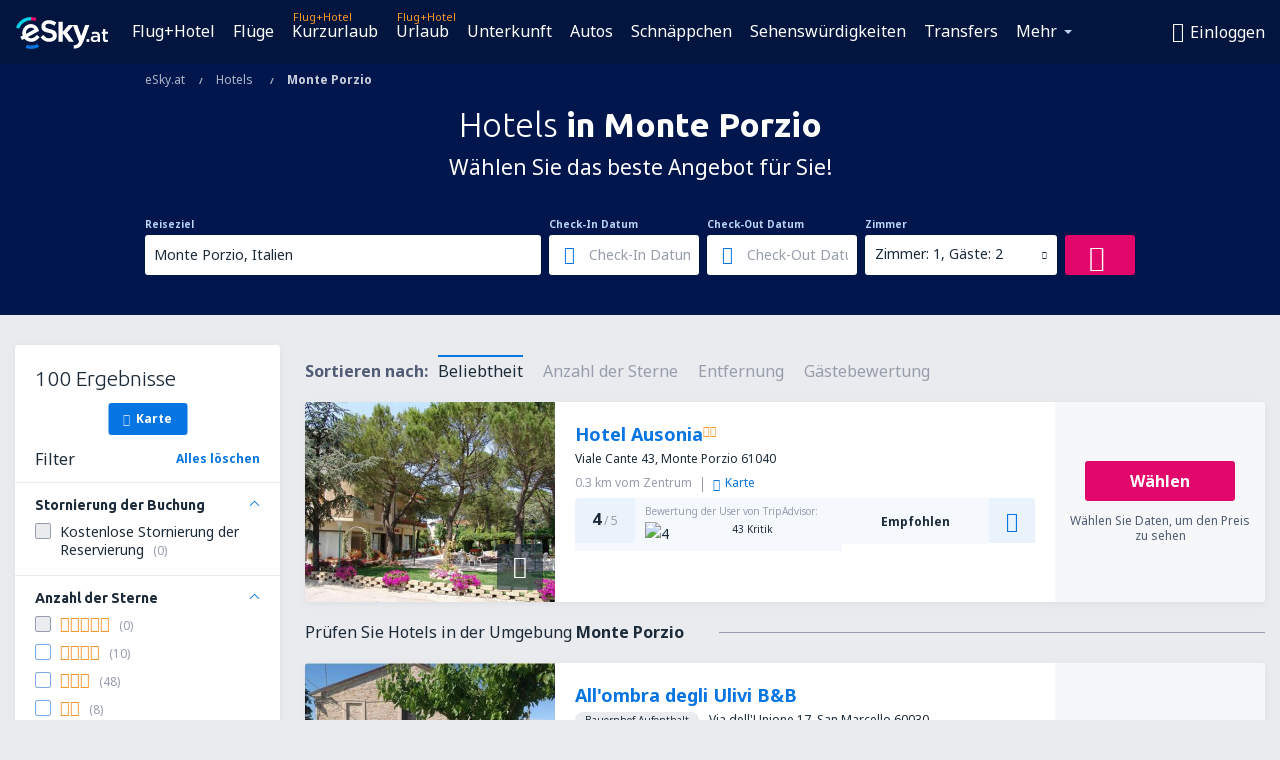

--- FILE ---
content_type: text/html; charset=UTF-8
request_url: https://www.esky.at/hotels/ci/58768/hotels-monte-porzio
body_size: 22646
content:

<!DOCTYPE html>
<!--[if IE]><![endif]-->
<!--[if IE 9 ]><html lang="de-AT" class="ie9"><![endif]-->
<!--[if (gt IE 9)|!(IE)]><!-->
	<html
	lang="de-AT"> <!--<![endif]-->
	<head>
				<link href="https://fonts.googleapis.com/css?family=Ubuntu:300,700|Noto+Sans:400,700|Source+Code+Pro:400,700&amp;subset=latin,cyrillic-ext,latin-ext&amp;display=swap" rel="preload" as="style">

					<meta charset="utf-8">

			<meta http-equiv="X-UA-Compatible" content="IE=Edge,chrome=1"/>
			<meta name="viewport" content="width=device-width, initial-scale=1.0, maximum-scale=1, user-scalable=no"/>
							    <title>Hotels Monte Porzio Italien - Hotels in Monte Porzio - Hotelreservierung - eSky.at</title>
<meta name="description" content="Hotel-Suchmaschine in Monte Porzio - Hotels Monte Porzio Italien - Hotelangebote für Personen, die nach Erholung suchen und für Geschäftsreisende. Monte Porzio - Reserviere das Hotel bequem von zu Hause!">
<meta name="keywords" content="Hotels Monte Porzio, Hotels in Monte Porzio, billige Hotels Monte Porzio, Hotelreservierung Monte Porzio, Hotel-Suchmaschine Monte Porzio">

    <meta name="robots" content="all" />

    <link rel="canonical" href="https://www.esky.at/hotels/ci/58768/hotels-monte-porzio" />
<meta property="og:locale" content="de_AT" />
<meta property="og:site_name" content="eSky.at - Flugtickets, Kurzurlaub, Urlaub" />

    <meta property="og:title" content="Hotels Monte Porzio Italien - Hotels in Monte Porzio - Hotelreservierung - eSky.at" />

<meta property="og:type" content="website" />
    <meta property="og:image" content="https://static1.eskypartners.com/logos/partners/de_AT/logo_square.jpg" />
    <meta property="og:url" content="https://www.esky.at/hotels/ci/58768/hotels-monte-porzio" />

    <meta property="og:description" content="Hotel-Suchmaschine in Monte Porzio - Hotels Monte Porzio Italien - Hotelangebote für Personen, die nach Erholung suchen und für Geschäftsreisende. Monte Porzio - Reserviere das Hotel bequem von zu Hause!" />



						 <link rel="alternate" hreflang="bg" href="https://www.esky.bg/hoteli/ci/58768/hoteli-monte-porzio" />
								 <link rel="alternate" hreflang="bg-BG" href="https://www.esky.bg/hoteli/ci/58768/hoteli-monte-porzio" />
								 <link rel="alternate" hreflang="bs" href="https://www.esky.ba/hoteli/ci/58768/hoteli-monte-porzio" />
								 <link rel="alternate" hreflang="bs-BA" href="https://www.esky.ba/hoteli/ci/58768/hoteli-monte-porzio" />
								 <link rel="alternate" hreflang="cs" href="https://www.esky.cz/hotely/ci/58768/hotely-monte-porzio" />
								 <link rel="alternate" hreflang="cs-CZ" href="https://www.esky.cz/hotely/ci/58768/hotely-monte-porzio" />
								 <link rel="alternate" hreflang="da" href="https://www.eskytravel.dk/hoteller/ci/58768/hoteli-monte-porzio" />
								 <link rel="alternate" hreflang="da-DK" href="https://www.eskytravel.dk/hoteller/ci/58768/hoteli-monte-porzio" />
								 <link rel="alternate" hreflang="de" href="https://www.eskytravel.de/hotels/ci/58768/hotels-monte-porzio" />
								 <link rel="alternate" hreflang="de-AT" href="https://www.esky.at/hotels/ci/58768/hotels-monte-porzio" />
								 <link rel="alternate" hreflang="de-CH" href="https://www.eskytravel.ch/hotels/ci/58768/hotels-monte-porzio" />
								 <link rel="alternate" hreflang="de-DE" href="https://www.eskytravel.de/hotels/ci/58768/hotels-monte-porzio" />
								 <link rel="alternate" hreflang="el" href="https://www.esky.gr/xenodohia/ci/58768/xenodohia-monte-porzio" />
								 <link rel="alternate" hreflang="el-GR" href="https://www.esky.gr/xenodohia/ci/58768/xenodohia-monte-porzio" />
								 <link rel="alternate" hreflang="en" href="https://www.esky.com/hotels/ci/58768/hotels-monte-porzio" />
								 <link rel="alternate" hreflang="en-142" href="https://www.esky.eu/hotels/ci/58768/hotels-monte-porzio" />
								 <link rel="alternate" hreflang="en-150" href="https://www.esky.eu/hotels/ci/58768/hotels-monte-porzio" />
								 <link rel="alternate" hreflang="en-EG" href="https://www.esky.com.eg/hotels/ci/58768/hotels-monte-porzio" />
								 <link rel="alternate" hreflang="en-GB" href="https://www.esky.co.uk/hotels/ci/58768/hotels-monte-porzio" />
								 <link rel="alternate" hreflang="en-HK" href="https://www.esky.com.hk/hotels/ci/58768/hotels-monte-porzio" />
								 <link rel="alternate" hreflang="en-IE" href="https://www.esky.ie/hotels/ci/58768/hotels-monte-porzio" />
								 <link rel="alternate" hreflang="en-KE" href="https://www.esky.co.ke/hotels/ci/58768/hotels-monte-porzio" />
								 <link rel="alternate" hreflang="en-MY" href="https://www.esky.com.my/hotels/ci/58768/hotels-monte-porzio" />
								 <link rel="alternate" hreflang="en-NG" href="https://www.esky.com.ng/hotels/ci/58768/hotels-monte-porzio" />
								 <link rel="alternate" hreflang="en-NZ" href="https://www.eskytravel.co.nz/hotels/ci/58768/hotels-monte-porzio" />
								 <link rel="alternate" hreflang="en-SG" href="https://www.esky.com.sg/hotels/ci/58768/hotels-monte-porzio" />
								 <link rel="alternate" hreflang="en-US" href="https://www.esky.com/hotels/ci/58768/hotels-monte-porzio" />
								 <link rel="alternate" hreflang="en-ZA" href="https://www.eskytravel.co.za/hotels/ci/58768/hotels-monte-porzio" />
								 <link rel="alternate" hreflang="es" href="https://www.edestinos.com/hoteles/ci/58768/hoteles-monte-porzio" />
								 <link rel="alternate" hreflang="es-BO" href="https://www.edestinos.com.bo/hoteles/ci/58768/hoteles-monte-porzio" />
								 <link rel="alternate" hreflang="es-CL" href="https://www.edestinos.cl/hoteles/ci/58768/hoteles-monte-porzio" />
								 <link rel="alternate" hreflang="es-CO" href="https://www.edestinos.com.co/hoteles/ci/58768/hoteles-monte-porzio" />
								 <link rel="alternate" hreflang="es-CR" href="https://www.edestinos.cr/hoteles/ci/58768/hoteles-monte-porzio" />
								 <link rel="alternate" hreflang="es-DO" href="https://www.edestinos.com.do/hoteles/ci/58768/hoteles-monte-porzio" />
								 <link rel="alternate" hreflang="es-ES" href="https://www.esky.es/hoteles/ci/58768/hoteles-monte-porzio" />
								 <link rel="alternate" hreflang="es-GT" href="https://www.edestinos.com.gt/hoteles/ci/58768/hoteles-monte-porzio" />
								 <link rel="alternate" hreflang="es-HN" href="https://www.edestinos.com.hn/hoteles/ci/58768/hoteles-monte-porzio" />
								 <link rel="alternate" hreflang="es-MX" href="https://www.edestinos.com.mx/hoteles/ci/58768/hoteles-monte-porzio" />
								 <link rel="alternate" hreflang="es-NI" href="https://www.edestinos.com.ni/hoteles/ci/58768/hoteles-monte-porzio" />
								 <link rel="alternate" hreflang="es-PA" href="https://www.edestinos.com.pa/hoteles/ci/58768/hoteles-monte-porzio" />
								 <link rel="alternate" hreflang="es-PE" href="https://www.edestinos.com.pe/hoteles/ci/58768/hoteles-monte-porzio" />
								 <link rel="alternate" hreflang="es-PR" href="https://www.edestinos.com.pr/hoteles/ci/58768/hoteles-monte-porzio" />
								 <link rel="alternate" hreflang="es-PY" href="https://www.edestinos.com.py/hoteles/ci/58768/hoteles-monte-porzio" />
								 <link rel="alternate" hreflang="es-SV" href="https://www.edestinos.com.sv/hoteles/ci/58768/hoteles-monte-porzio" />
								 <link rel="alternate" hreflang="fi" href="https://www.esky.fi/hotellit/ci/58768/hoteli-monte-porzio" />
								 <link rel="alternate" hreflang="fi-FI" href="https://www.esky.fi/hotellit/ci/58768/hoteli-monte-porzio" />
								 <link rel="alternate" hreflang="fr" href="https://www.esky.fr/hotels/ci/58768/hotels-monte-porzio" />
								 <link rel="alternate" hreflang="fr-FR" href="https://www.esky.fr/hotels/ci/58768/hotels-monte-porzio" />
								 <link rel="alternate" hreflang="fr-MA" href="https://www.esky.co.ma/hotels/ci/58768/hotels-monte-porzio" />
								 <link rel="alternate" hreflang="hr" href="https://www.esky.hr/hoteli/ci/58768/hoteli-monte-porzio" />
								 <link rel="alternate" hreflang="hr-HR" href="https://www.esky.hr/hoteli/ci/58768/hoteli-monte-porzio" />
								 <link rel="alternate" hreflang="hu" href="https://www.esky.hu/hotelek/ci/58768/hotelek-monte-porzio" />
								 <link rel="alternate" hreflang="hu-HU" href="https://www.esky.hu/hotelek/ci/58768/hotelek-monte-porzio" />
								 <link rel="alternate" hreflang="it" href="https://www.eskytravel.it/hotel/ci/58768/alberghi-monte-porzio" />
								 <link rel="alternate" hreflang="it-IT" href="https://www.eskytravel.it/hotel/ci/58768/alberghi-monte-porzio" />
								 <link rel="alternate" hreflang="nb" href="https://www.eskytravel.no/hoteller/ci/58768/hoteli-monte-porzio" />
								 <link rel="alternate" hreflang="nb-NO" href="https://www.eskytravel.no/hoteller/ci/58768/hoteli-monte-porzio" />
								 <link rel="alternate" hreflang="nl" href="https://www.esky.nl/hotels/ci/58768/hotels-monte-porzio" />
								 <link rel="alternate" hreflang="nl-BE" href="https://www.eskytravel.be/hotels/ci/58768/hotels-monte-porzio" />
								 <link rel="alternate" hreflang="nl-NL" href="https://www.esky.nl/hotels/ci/58768/hotels-monte-porzio" />
								 <link rel="alternate" hreflang="pl" href="https://www.esky.pl/hotele/ci/58768/hotele-monte-porzio" />
								 <link rel="alternate" hreflang="pl-PL" href="https://www.esky.pl/hotele/ci/58768/hotele-monte-porzio" />
								 <link rel="alternate" hreflang="pt" href="https://www.esky.pt/hoteis/ci/58768/hoteis-monte-porzio" />
								 <link rel="alternate" hreflang="pt-PT" href="https://www.esky.pt/hoteis/ci/58768/hoteis-monte-porzio" />
								 <link rel="alternate" hreflang="ro" href="https://www.esky.ro/hoteluri/ci/58768/hoteluri-monte-porzio" />
								 <link rel="alternate" hreflang="ro-MD" href="https://www.esky.md/hoteluri/ci/58768/hoteluri-monte-porzio" />
								 <link rel="alternate" hreflang="ro-RO" href="https://www.esky.ro/hoteluri/ci/58768/hoteluri-monte-porzio" />
								 <link rel="alternate" hreflang="sk" href="https://www.esky.sk/hotely/ci/58768/hotely-monte-porzio" />
								 <link rel="alternate" hreflang="sk-SK" href="https://www.esky.sk/hotely/ci/58768/hotely-monte-porzio" />
								 <link rel="alternate" hreflang="sr" href="https://www.esky.rs/hoteli/ci/58768/hoteli-monte-porzio" />
								 <link rel="alternate" hreflang="sr-RS" href="https://www.esky.rs/hoteli/ci/58768/hoteli-monte-porzio" />
								 <link rel="alternate" hreflang="sv" href="https://www.esky.se/hotell/ci/58768/hoteli-monte-porzio" />
								 <link rel="alternate" hreflang="sv-SE" href="https://www.esky.se/hotell/ci/58768/hoteli-monte-porzio" />
								 <link rel="alternate" hreflang="tr" href="https://www.esky.com.tr/otel/ci/58768/otel-monte-porzio" />
								 <link rel="alternate" hreflang="tr-TR" href="https://www.esky.com.tr/otel/ci/58768/otel-monte-porzio" />
								 <link rel="alternate" hreflang="x-default" href="https://www.esky.com/hotels/ci/58768/hotels-monte-porzio" />
			
	<meta name="fragment" content="!" />


			
			<script>
LUX=(function(){var a=("undefined"!==typeof(LUX)&&"undefined"!==typeof(LUX.gaMarks)?LUX.gaMarks:[]);var d=("undefined"!==typeof(LUX)&&"undefined"!==typeof(LUX.gaMeasures)?LUX.gaMeasures:[]);var j="LUX_start";var k=window.performance;var l=("undefined"!==typeof(LUX)&&LUX.ns?LUX.ns:(Date.now?Date.now():+(new Date())));if(k&&k.timing&&k.timing.navigationStart){l=k.timing.navigationStart}function f(){if(k&&k.now){return k.now()}var o=Date.now?Date.now():+(new Date());return o-l}function b(n){if(k){if(k.mark){return k.mark(n)}else{if(k.webkitMark){return k.webkitMark(n)}}}a.push({name:n,entryType:"mark",startTime:f(),duration:0});return}function m(p,t,n){if("undefined"===typeof(t)&&h(j)){t=j}if(k){if(k.measure){if(t){if(n){return k.measure(p,t,n)}else{return k.measure(p,t)}}else{return k.measure(p)}}else{if(k.webkitMeasure){return k.webkitMeasure(p,t,n)}}}var r=0,o=f();if(t){var s=h(t);if(s){r=s.startTime}else{if(k&&k.timing&&k.timing[t]){r=k.timing[t]-k.timing.navigationStart}else{return}}}if(n){var q=h(n);if(q){o=q.startTime}else{if(k&&k.timing&&k.timing[n]){o=k.timing[n]-k.timing.navigationStart}else{return}}}d.push({name:p,entryType:"measure",startTime:r,duration:(o-r)});return}function h(n){return c(n,g())}function c(p,o){for(i=o.length-1;i>=0;i--){var n=o[i];if(p===n.name){return n}}return undefined}function g(){if(k){if(k.getEntriesByType){return k.getEntriesByType("mark")}else{if(k.webkitGetEntriesByType){return k.webkitGetEntriesByType("mark")}}}return a}return{mark:b,measure:m,gaMarks:a,gaMeasures:d}})();LUX.ns=(Date.now?Date.now():+(new Date()));LUX.ac=[];LUX.cmd=function(a){LUX.ac.push(a)};LUX.init=function(){LUX.cmd(["init"])};LUX.send=function(){LUX.cmd(["send"])};LUX.addData=function(a,b){LUX.cmd(["addData",a,b])};LUX_ae=[];window.addEventListener("error",function(a){LUX_ae.push(a)});LUX_al=[];if("function"===typeof(PerformanceObserver)&&"function"===typeof(PerformanceLongTaskTiming)){var LongTaskObserver=new PerformanceObserver(function(c){var b=c.getEntries();for(var a=0;a<b.length;a++){var d=b[a];LUX_al.push(d)}});try{LongTaskObserver.observe({type:["longtask"]})}catch(e){}};
LUX.label="esky_hotels_search_results_seo";
LUX.samplerate = (function (p, s) { try { return Math.max.apply(null, String(s).split(';').map(function (v, i) { return i === 0 ? ['*', v] : v.split(':'); }).map(function (a) { return [new RegExp('^' + a[0].replace(/\*/g, '.*').replace(/\+/g, '\\$&'), 'i'), parseInt(a[1], 10) ]; }).filter(function (a) { return a[0].test(p); }).map(function (a) { return a[1]; })) || void 0 } catch(e) { return; }; })(location.pathname, "20");
</script>
<script src="https://cdn.speedcurve.com/js/lux.js?id=4134562730" defer crossorigin="anonymous"></script>
			<script>
(function (w, d, s, l, i, g) {
	w[l] = w[l] || [];
	w[l].push({ 'gtm.start': new Date().getTime(), event: 'gtm.js' });
	var f = d.getElementsByTagName(s)[0],
		j = d.createElement(s),
		dl = l != 'dataLayer' ? '&l=' + l : '';
	j.async = true;
	(j.id = g), (j.src = 'https://etm.esky.at/gtm.js?id=' + i + dl);
	f.parentNode.insertBefore(j, f);
})(window, document, 'script', 'dataLayer', 'GTM-NH83QL6', 'esky.gtm.global');
</script>
<script>
(function (w, d, s, p) {
	w._edls = w._edls || [];
	w._edls.push(['set', 'esky.page.label', 'hotels.search.results']);
	var f = d.getElementsByTagName(s)[0],
		j = d.createElement(s);
	j.async = true;
	j.id = 'esky-dls';
	j.dataset.prefix = p;
	j.dataset.schema = 'messages';
	j.src = p + '/dls.js';
	f.parentNode.insertBefore(j, f);
})(window, document, 'script', 'https://www.esky.com/data-layer');
</script>

			
	<script>
		dataLayer = [];

					dataLayer.push({"Destination":{"CityCode":"58768","CityName":"Monte Porzio","CountryCode":"IT","CountryName":"Italien"},"Filters":{"Object":"False","Stars":"False","TripAdvisorRating":"False"},"Travellers":{"PaxCount":2,"Adults":2,"Children":0},"QSF":{"RoomsCount":1,"StayLength":0},"Page":{"Category":"Hotels","Type":"Search hotels"},"Url":"https:\/\/www.esky.at\/hotels\/ci\/58768\/hotels-monte-porzio"});
		
		function setFirstTimeVisit(cookieName) {
			function formatDate(param) {
				return ('0' + param).slice(-2);
			}

			function getPresentDate() {
				var today = new Date();
				var date = today.getFullYear() +
					formatDate(today.getMonth() + 1) +
					formatDate(today.getDate()) +
					formatDate(today.getHours()) +
					formatDate(today.getMinutes());

				return date;
			}

			function setCookie() {
				document.cookie = cookieName + '=' + getPresentDate() + ';path=/;expires=' + new Date(+new Date() + 24 * 60 * 60 * 1000 * 365);
			}

			function getCookieValues() {
				return document.cookie.match(RegExp('(?:^|;\\s*)' + cookieName + '=([^;]*)'));
			}

			function isCookieSet() {
				var match = getCookieValues();
				return (match != null && match.length > 0);
			}

			if (!isCookieSet()) {
				setCookie();
			}

			dataLayer.push({
				'UserFirstVisitDate': getCookieValues()[1]
			})
		}

		setFirstTimeVisit('firstTimeVisit');
	</script>




			<script>
	var _eac = _eac || {};

	_eac.start = new Date();
	_eac.url = '/patalyst/v1.1';
	_eac.disabledActions = '[]';
	_eac.enabled = true;
	_eac.dimensions = [];
						_eac.dimensions.push([ 'TestAB', 'site not tested', 'String' ]);
								_eac.dimensions.push([ 'Partner', 'ESKYAT', 'String' ]);
			
	function extendObj (objA, objB) {
		for (var i in objB) {
			if (objB.hasOwnProperty(i)) {
				objA[i] = objB[i];
			}
		}
	}

	var ibeConfig = {};
	var dbrRoutes = {};
	var i18n = {};
	//JS logger
	var logger = {
		adapters: [
						{
				name: 'http',
				level: ['ERROR']
			}
		],
		url: '/_fe/log'
	};

		var routesAsync = "/res/b1844/common/js-routing/prod_de_at.js";
	
	function i18nExtend(_i18n) {
		extendObj(i18n, _i18n)
	}
</script>

<link rel="shortcut icon" href="https://static1.eskypartners.com/favicons/esky.ico"/>
	<meta name="theme-color" content="#031639">
<link href="https://www.esky.at/res/b1844/eui/css/default/templates/default.css" type="text/css" rel="stylesheet" />
	<link href="https://www.esky.at/res/b1844/eui/css/default/pages/hotels/search-results.css" type="text/css" rel="stylesheet" />

<!--[if IE 9]>
<script src="/res/b1844/eui/js/vendor/es6-shim.min.js"></script>
<![endif]-->
<!--[if lt IE 9]>
<script src="/res/b1844/eui/js/vendor/html5shiv.min.js"></script>
<script src="/res/b1844/eui/js/vendor/es5-shim.min.js"></script>
<![endif]-->
<!--[if lt IE 8]>
<script src="/res/b1844/eui/js/vendor/json3.min.js"></script>
<![endif]-->

<script>
	if (!Object.assign || !window.Promise) {
		var shim = document.createElement('script');
		shim.setAttribute('src', '/res/b1844/eui/js/vendor/es6-shim.min.js');
		document.getElementsByTagName('head')[0].appendChild(shim);
	}
</script>

		
	    					
		
		
		<link href="https://fonts.googleapis.com/css?family=Ubuntu:300,700|Noto+Sans:400,700|Source+Code+Pro:400,700&amp;subset=latin,cyrillic-ext,latin-ext&amp;display=swap" rel="stylesheet" type="text/css">
																				<link href="https://www.esky.at/res/b1844/eui/js/0.js" as="script" rel="preload">
											<link href="https://www.esky.at/res/b1844/eui/js/2.js" as="script" rel="preload">
											<link href="https://www.esky.at/res/b1844/eui/js/1.js" as="script" rel="preload">
											<link href="https://www.esky.at/res/b1844/eui/js/3.js" as="script" rel="preload">
											<link href="https://www.esky.at/res/b1844/eui/js/4.js" as="script" rel="preload">
											<link href="https://www.esky.at/res/b1844/eui/js/5.js" as="script" rel="preload">
											<link href="https://www.esky.at/res/b1844/eui/js/6.js" as="script" rel="preload">
											<link href="https://www.esky.at/res/b1844/eui/js/7.js" as="script" rel="preload">
											<link href="https://www.esky.at/res/b1844/eui/js/common.js" as="script" rel="preload">
											<link href="https://www.esky.at/res/b1844/eui/js/router.js" as="script" rel="preload">
											<link href="https://www.esky.at/res/b1844/eui/js/partners-locale/de_at.js" as="script" rel="preload">
											<link href="https://www.esky.at/res/b1844/eui/js/8.js" as="script" rel="preload">
											<link href="https://www.esky.at/res/b1844/eui/js/9.js" as="script" rel="preload">
											<link href="https://www.esky.at/res/b1844/eui/js/22.js" as="script" rel="preload">
											<link href="https://www.esky.at/res/b1844/eui/js/hotels/search-results.js" as="script" rel="preload">
														
								<script src="https://www.esky.at/res/b1844/eui/js/affiliates/cj.js" defer></script>
				</head>

	<body
		id="default_container"
		data-go-test-id=""
		data-go-test-version=""
		data-route="esky_hotels_search_results_seo"
		 data-action="searchResultsHotels" class="action-searchResultsHotels searchResultsHotels" 		 	>
										<!-- Google Tag Manager -->
	<noscript>
		<iframe src="//www.googletagmanager.com/ns.html?id=GTM-WC8F6WV" height="0" width="0" style="display:none;visibility:hidden"></iframe>
	</noscript>

	<script>
		(function(w,d,s,l,i){w[l]=w[l]||[];w[l].push({'gtm.start':
				new Date().getTime(),event:'gtm.js'});var f=d.getElementsByTagName(s)[0],
				j=d.createElement(s),dl=l!='dataLayer'?'&l='+l:'';j.async=true;j.src=
				'//www.googletagmanager.com/gtm.js?id='+i+dl;f.parentNode.insertBefore(j,f);
		})(window,document,'script','dataLayer','GTM-WC8F6WV');
	</script>

	<script type="text/javascript">
		window[window.addEventListener ? 'addEventListener' : 'attachEvent']('load', function () {
			dataLayer.push({
				'event': 'LoadingDone'
			});
		}, false);
	</script>
					
						
		
							
		
							
			
								
															
							
		
				
					
	<noscript class="no-js">
						
		
		
		
		
		
		<img src="/tomcatalyst/v1.0/?eventData=%7B%22Code%22%3A%22JS_NotSupported%22%2C%22Group%22%3A%22FE%22%2C%22User%22%3A%22GWTKIATXCX%22%2C%22Session%22%3Anull%2C%22Dimensions%22%3A%5B%7B%22Name%22%3A%22TestAB%22%2C%22Value%22%3A%22site%20not%20tested%22%2C%22ValueType%22%3A1%7D%2C%7B%22Name%22%3A%22Partner%22%2C%22Value%22%3A%22ESKYAT%22%2C%22ValueType%22%3A1%7D%2C%7B%22Name%22%3A%22URL%22%2C%22Value%22%3A%22https%3A%5C%2F%5C%2Fwww.esky.at%5C%2Fapi%5C%2Fv1.3%5C%2Fportlet%5C%2Fheader.html%3FheaderClass%3Dtransparent%26partner_id%3DESKYAT%26path%3D%252Fhotels%252Fci%252F58768%252Fhotels-monte-porzio%22%2C%22ValueType%22%3A1%7D%2C%7B%22Name%22%3A%22Domain%22%2C%22Value%22%3Anull%2C%22ValueType%22%3A1%7D%2C%7B%22Name%22%3A%22BrowserName%22%2C%22Value%22%3A%22ClaudeBot%22%2C%22ValueType%22%3A1%7D%2C%7B%22Name%22%3A%22BrowserVersion%22%2C%22Value%22%3A%221.0%22%2C%22ValueType%22%3A1%7D%2C%7B%22Name%22%3A%22System%22%2C%22Value%22%3A%22Mac%20OS%20X%22%2C%22ValueType%22%3A1%7D%2C%7B%22Name%22%3A%22MobileDevice%22%2C%22Value%22%3A%22false%22%2C%22ValueType%22%3A8%7D%2C%7B%22Name%22%3A%22ReturningVisitor%22%2C%22Value%22%3Afalse%2C%22ValueType%22%3A8%7D%5D%7D" width="1" height="1"/>

			<div class="msg-box  info">
		<i class="ico-msg icon-alert"></i>
		<div class="content">
							<h5 class="header">Sie können nicht den vollen Inhalt der Seite sehen.</h5>
										<p class="description">JavaScript (genutzt für interaktiven Inhalt) wurde in Ihrem Browser deaktiviert. Solange Sie es nicht aktivieren, wird die Seite nicht korrekt angezeigt.</p>
						
							<div class="description">			<div class="btn-list">
				<strong>Wie schaltet man JavaScript ein? Wählen Sie Ihren Browser</strong>
				<ul>
											<li>
							<a href="https://support.google.com/chrome/answer/114662?hl=pl" class="btn small function" rel="nofollow" target="_blank">Chrome</a>
						</li>
											<li>
							<a href="https://support.mozilla.org/pl/kb/javascript#w_waaleczanie-i-wyaaleczanie-javascriptu" class="btn small function" rel="nofollow" target="_blank">Firefox</a>
						</li>
											<li>
							<a href="https://support.microsoft.com/pl-pl/gp/howtoscript" class="btn small function" rel="nofollow" target="_blank">Internet Explorer</a>
						</li>
											<li>
							<a href="https://support.apple.com/pl-pl/HT201265" class="btn small function" rel="nofollow" target="_blank">Safari</a>
						</li>
											<li>
							<a href="http://help.opera.com/Windows/12.10/pl/javascript.html" class="btn small function" rel="nofollow" target="_blank">Opera</a>
						</li>
									</ul>
			</div>
		</div>
			
			
			
			
			
					</div>
	</div>

	
	</noscript>

		
									
				
		<header id="header-top" class="transparent">
			<div class="header-wrapper">
				<div class="logo-section">
											<a class="logo" href="https://www.esky.at/" target="_top" >
							<span class="back-to-mainpage">&lt;&lt; Hauptseite</span>
														<img class="logo-img" src="https://static1.eskypartners.com/logos/eskyatdbr30-white.svg"  alt="eSky.at - Flugtickets, Kurzurlaub, Urlaub"
					 data-static-img-url="https://static1.eskypartners.com/logos/eskyatdbr30-white.png"/>
					
						</a>
									</div>
									
		
		<nav class="main-nav">
			<ul class="site-menu menu mobile-menu">
																													<li class="tree-item main-tabs">

																									<a href="/flug+hotel/" title="Flug+Hotel" class="menu-link link-1 tx-link">Flug+Hotel</a>
															</li>
																				<li class="tree-item main-tabs">

																									<a href="/fluge" title="Flüge" class="menu-link link-2 tx-link">Flüge</a>
															</li>
																				<li class="tree-item main-tabs with-badge">

																	<span class="item-badge">Flug+Hotel</span>
																									<a href="/flug+hotel/1-kurzurlaub" title="Kurzurlaub" class="menu-link link-3 tx-link">Kurzurlaub</a>
															</li>
																				<li class="tree-item main-tabs with-badge">

																	<span class="item-badge">Flug+Hotel</span>
																									<a href="/flug+hotel/2-urlaub" title="Urlaub" class="menu-link link-4 tx-link">Urlaub</a>
															</li>
																				<li class="tree-item main-tabs">

																									<a href="/unterkunft/" title="Unterkunft" class="menu-link link-5 tx-link">Unterkunft</a>
															</li>
																				<li class="tree-item main-tabs">

																									<a href="https://www.booking.com/cars/index.html?aid=2433842&amp;adplat=cross_product_bar&amp;label=label=pagehome-link-2433842-click_CARheadertab&amp;prefcurrency=EUR&amp;selected_currency=EUR&amp;lang=de-at" rel="nofollow" target="_blank” rel="noreferrer noopener" title="Mietwagen" class="menu-link link-6 tx-link">Autos</a>
															</li>
																				<li class="tree-item main-tabs">

																									<a href="/schnappchen" title="Schnäppchen" class="menu-link link-7 tx-link">Schnäppchen</a>
															</li>
																				<li class="tree-item main-tabs">

																									<a href="https://www.getyourguide.at/?partner_id=6PH6GQ5&amp;cmp=AT" rel="nofollow" title="Sehenswürdigkeiten" target="_blank" class="menu-link link-8 tx-link">Sehenswürdigkeiten</a>
															</li>
																				<li class="tree-item main-tabs">

																									<a href="https://esky-at.mozio.com/?campaign=website" rel="nofollow" target="_blank” rel="noreferrer noopener" title="Transfers" class="menu-link link-9 tx-link">Transfers</a>
															</li>
																																																							<li class="tree-item menu-more">

																									<a href="https://go.eskytravel.de/reiseversicherungen" title="Versicherungen" class="menu-link link-1 tx-link">Versicherungen</a>
															</li>
																				<li class="tree-item menu-more">

																									<a href="https://eskybymozio.travelcar.com/de-AT/?utm_source=partner&amp;utm_medium=eskybymobio&amp;utm_campaign=park-de&amp;utm_content=website-home" rel="nofollow" target="_blank” title="Parkplätze" class="menu-link link-2 tx-link">Parkplätze</a>
															</li>
																				<li class="tree-item menu-more">

																									<a href="https://esky-at.tickets-partners.com/" rel="nofollow" target="_blank” title="Sportveranstaltungen" class="menu-link link-3 tx-link">Sportveranstaltungen</a>
															</li>
																				<li class="tree-item menu-more">

																									<a href="https://boataround.com/de?ref_afi=esky-at" rel="nofollow" title="Yachten" class="menu-link link-4 tx-link">Yachten</a>
															</li>
																				<li class="tree-item menu-more">

																									<a href="https://www.ferryscanner.com/de/ferry?ref=esky" rel="nofollow" target="_blank" title="Fähren" class="menu-link link-5 tx-link">Fähren</a>
															</li>
																				<li class="tree-item menu-more">

																									<a href="https://go.esky.at/visa" title="Visa" class="menu-link link-6 tx-link">Visa</a>
															</li>
																				<li class="tree-item menu-more">

																									<a href="https://app.eskytravel.de/?utm_source=esky.at&amp;utm_medium=menu" target="_blank" title="Mobile App" class="menu-link link-7 tx-link">Mobile App</a>
															</li>
																				<li class="tree-item menu-more">

																									<a href="/fluggesellschaften" title="Fluggesellschaften" class="menu-link link-8 tx-link">Fluggesellschaften</a>
															</li>
																				<li class="tree-item menu-more">

																									<a href="/flughafen" title="Flughäfen" class="menu-link link-9 tx-link">Flughäfen</a>
															</li>
																				<li class="tree-item menu-more">

																									<a href="/bewertungen" title="Bewertungen" class="menu-link link-10 tx-link">Bewertungen</a>
															</li>
																				<li class="tree-item menu-more">

																									<a href="/reisetipps" title="Reisetipps" class="menu-link link-11 tx-link">Reisetipps</a>
															</li>
																				<li class="tree-item menu-more">

																									<a href="/radar" title="Flugradar" class="menu-link link-12 tx-link">Flugradar</a>
															</li>
																				<li class="tree-item menu-more">

																									<a href="/uber-uns/kontakt" rel="nofollow" title="Hilfe und Kontakt" class="menu-link link-13 tx-link">Hilfe und Kontakt</a>
															</li>
																				<li class="tree-item menu-more">

																									<a href="/userzone/login" rel="nofollow" title="Management von Buchungen" class="menu-link link-14 tx-link">Management von Buchungen</a>
															</li>
															
									<li class="main-tabs more-tab tree-item main-menu-dropdown hide-medium">
						<a href="javascript:void(null)" class="menu-link more"
						   data-content-id="main-menu-more-box">Mehr</a>
						<ul id="main-menu-more-box" class="dropdown-content"
						    data-dropdown-content-id="main-menu-more-box">
																																																	<li>
											<a href="https://go.eskytravel.de/reiseversicherungen" title="Versicherungen">Versicherungen</a>
										</li>
																			<li>
											<a href="https://eskybymozio.travelcar.com/de-AT/?utm_source=partner&amp;utm_medium=eskybymobio&amp;utm_campaign=park-de&amp;utm_content=website-home" rel="nofollow" target="_blank” title="Parkplätze">Parkplätze</a>
										</li>
																			<li>
											<a href="https://esky-at.tickets-partners.com/" rel="nofollow" target="_blank” title="Sportveranstaltungen">Sportveranstaltungen</a>
										</li>
																			<li>
											<a href="https://boataround.com/de?ref_afi=esky-at" rel="nofollow" title="Yachten">Yachten</a>
										</li>
																			<li>
											<a href="https://www.ferryscanner.com/de/ferry?ref=esky" rel="nofollow" target="_blank" title="Fähren">Fähren</a>
										</li>
																			<li>
											<a href="https://go.esky.at/visa" title="Visa">Visa</a>
										</li>
																			<li>
											<a href="https://app.eskytravel.de/?utm_source=esky.at&amp;utm_medium=menu" target="_blank" title="Mobile App">Mobile App</a>
										</li>
																			<li>
											<a href="/fluggesellschaften" title="Fluggesellschaften">Fluggesellschaften</a>
										</li>
																			<li>
											<a href="/flughafen" title="Flughäfen">Flughäfen</a>
										</li>
																			<li>
											<a href="/bewertungen" title="Bewertungen">Bewertungen</a>
										</li>
																			<li>
											<a href="/reisetipps" title="Reisetipps">Reisetipps</a>
										</li>
																			<li>
											<a href="/radar" title="Flugradar">Flugradar</a>
										</li>
																			<li>
											<a href="/uber-uns/kontakt" rel="nofollow" title="Hilfe und Kontakt">Hilfe und Kontakt</a>
										</li>
																			<li>
											<a href="/userzone/login" rel="nofollow" title="Management von Buchungen">Management von Buchungen</a>
										</li>
																														</ul>
					</li>
							</ul>
		</nav>
	
				
				<div class="header-side-options">
					
											<div class="user-zone-header">
														
	

<div class="hidden">
	<div id="uz-login-box" class="uz-login-box">
		<img class="illustration" src="https://www.esky.at/_fe/img/illustration-default-user_zone.svg?s=80x80">

		<h4 class="title">Willkommen in Ihrem Konto!</h4>

		<p class="description">Loggen Sie sich ein und verwalten Ihre Buchungen.</p>

		<ul class="uz-menu-wrapper">
							<li class="menu-item user-zone-google">
					<img class="menu-item-img" src="https://www.esky.at/_fe/img/icon_google_multicolor.svg?s=20x20">
					<span class="menu-item-text">Weiter mit Google</span>
				</li>
				<li class="menu-item user-zone-facebook">
					<img class="menu-item-img" src="https://www.esky.at/_fe/img/icon_facebook_multicolor.svg?s=20x20">
					<span class="menu-item-text">Weiter mit Facebook </span>
				</li>
						<li class="menu-item user-zone-email">
				<img class="menu-item-img" src="https://www.esky.at/_fe/img/icon_mail.svg?s=20x20">
				<span class="menu-item-text">Weiter mit der E-Mail-Adresse </span>
			</li>
		</ul>
	</div>
</div>
	
	
				
										</div>
					
												<div id="hamburger-wrapper" class="hamburger-wrapper">
		<div class="hamburger-inner-wrapper">
			<div class="hamburger">
				<span class="line line1"></span>
				<span class="line line2"></span>
				<span class="line line3"></span>
			</div>
			<span class="hamburger-title">Menü<i class="icon icon-eui_arrow_down hide-small"></i></span>
			<span class="hamburger-close"><i class="icon icon-eui_close"></i></span>
		</div>
	</div>
									</div>

							</div>
		</header>
	
<script type="text/javascript">
	i18nExtend({
    "message-dialog": {
        "Your_account_has_been_connected_with_facebook": "Ihr Konto wurde mit Facebook verbunden",
        "You_can_now_sign_in_via_facebook_or_normal_account": "Jetzt k\u00f6nnen Sie sich auf Ihrem Konto mit Ihrem Facebook-Profil {$1} oder mit Hilfe Ihrer E-Mail-Adresse und Ihres Kennworts anmelden.",
        "Your_account_has_been_disconnected_from_facebook": "Ihr Konto wurde vom Facebook-Profil getrennt",
        "You_can_now_sign_in_only_with_email_and_password": "Jetzt k\u00f6nnen Sie sich auf Ihrem Konto nur mit Hilfe Ihrer <br \/> E-Mail-Adresse und Ihres Kennworts anmelden.",
        "Account_with_email_from_current_facebook_profile_already_exists": "Das aktuell angemeldete Facebook-Profil ist mit dem bestehenden Konto verbunden.",
        "Sign_in_to_other_facebook_profile_to_connect_it_with_this_account": "Logge Dich auf ein anderes Facebook-Profil ein, um es mit diesem Konto zu verbinden.",
        "You_have_already_account_connected_to_other_facebook_profile": "Sie haben bereits ein Konto bei uns, das mit einem anderen Facebook-Profil verbunden ist",
        "Sign_in_to_other_facebook_profile_or_via_email": "Melden Sie sich bitte mit einem anderen Facebook-Profil an\noder verwenden Sie Ihre E-Mail und das Kennwort.",
        "Changes_have_been_saved": "Die Daten wurden gespeichert",
        "We_have_sent_you_reset_password_link": "Wir haben Ihnen einen Link zur Festlegung eines neuen Kennworts gesendet",
        "Check_your_email_to_reset_password": "Pr\u00fcfen Sie Ihr Postfach und folgen der Anweisung von der Nachricht.",
        "We_have_sent_you_activation_link": "Wir haben den Aktivierungslink geschickt",
        "Check_your_email_and_follow_instructions_to_activate_account": "Pr\u00fcfen Sie Ihr Postfach und folgen der Anweisung um das Konto zu aktivieren.",
        "Welcome_in_our_site": "Willkommen im Service eSky",
        "We_wish_you_very_best_journeys": "Wir w\u00fcnschen viele gelungene Reisen!",
        "Traveler_added": "Der Reisende wurde hinzugef\u00fcgt",
        "Traveler_saved": "Der Reisende wurde gespeichert",
        "Traveler_removed": "Der Reisende wurde entfernt",
        "Callcenter_callback_success_title": "Das Gespr\u00e4ch wurde bestellt",
        "Callcenter_callback_success_text": "Unser Berater wird Dich bald kontaktieren",
        "Travel_group_message_success_title": "Ihre Anfrage wurde geschickt",
        "Travel_group_message_error_title": "Ihre Anfrage wurde nicht versendet",
        "Travel_group_message_success_description": "Unser Berater wird Dich bald kontaktieren um die Einzelheiten der Reise zu vereinbaren.",
        "Travel_group_message_error_description": "Versuche erneut die Nachricht zu schicken.",
        "No_deals_for_specified_date": "Leider, dieser Flug ist nicht mehr verf\u00fcgbar",
        "No_deals_for_date_more_info": "Das ist eine beliebte Strecke. Versuchen Sie einen Flug an einem anderen Termin zu w\u00e4hlen",
        "Provide_your_data": "Erg\u00e4nzen Sie Ihre Daten",
        "To_shorten_reservation_time": ", um die Reservierungszeit in der Zukunft zu verk\u00fcrzen.",
        "Contact_form_success_header": "Die Nachricht wurde versandt!",
        "Contact_form_success_description": "Vielen Dank f\u00fcr die Nachricht. Wir antworten so schnell wie m\u00f6glich.",
        "Contact_form_error_header": "Es tut uns leid, wir konnten Ihre E-Mail nicht versenden.",
        "Contact_form_error_description": "Es ist ein unerwarteter Fehler aufgetreten. Versuche erneut sp\u00e4ter.",
        "Resend_confirmation_success_header": "Die Best\u00e4tigung wurde versendet",
        "Resend_confirmation_success_description": "Pr\u00fcfen Sie bitte Ihre E-Mails. Sollten Sie keine Nachricht von uns erhalten haben, so werfen Sie bitte einen Blick in Ihren Spam-Ordner.",
        "Resend_confirmation_error_header": "Die Best\u00e4tigung wurde nicht versendet",
        "Resend_confirmation_error_description": "Es tut uns leid, leider konnten die Reservierungsbest\u00e4tigung nicht erneut \u00fcbersenden. Versuche erneut sp\u00e4ter.",
        "Resend_confirmation_info_406_header": "Die Best\u00e4tigung wurde nicht versendet",
        "Resend_confirmation_info_406_description": "Derzeit arbeiten wir an Ihrer Reservierung- ihr Status wird sich bald \u00e4ndern. Versuchen Sie es in ein paar Minuten erneut.",
        "Resend_confirmation_info_409_header": "Die Best\u00e4tigung wurde versendet",
        "Resend_confirmation_info_409_description": "Bitte pr\u00fcfen Sie Ihren Spam-Ordner, sollten Sie keine E-Mail von uns erhalten haben.",
        "Try_to_send_again": "Versuche erneut sie zu senden",
        "Or": "oder",
        "Price_operator_info": "Verbindungsgeb\u00fchren je nach Tarif",
        "Hotel_search_not_found_info": "Es tut uns leid, wir k\u00f6nnen keine Ergebnisse aufzeigen",
        "Hotel_search_not_found_sub_info": "Vergewissern Sie sich, ob die eingetragenen Namen korrekt sind",
        "Hotel_search_error_info": "Es tut uns leid, wir k\u00f6nnen keine Ergebnisse aufzeigen",
        "Hotel_search_error_sub_info": "Bitte starten Sie Ihre Suche erneut mit anderen Suchkriterien.",
        "Hotel_search_filters_not_found_head": "Es tut uns leid, wir k\u00f6nnen keine Ergebnisse aufzeigen",
        "Hotel_search_filters_not_found_desc": "\u00c4ndern Suchkriterien oder setze alle Filter zur\u00fcck",
        "Hotel_search_filters_not_found_clear_all_filters": "Alle Filter zur\u00fccksetzen"
    },
    "user-zone-header": {
        "Price_alerts": "Preisalarme",
        "Search_history": "Suchverlauf",
        "Travelers": "Reisende",
        "Payer_data": "Daten des Zahlers",
        "Settings": "Kontoeinstellungen",
        "Logout": "Ausloggen",
        "Sign_in": "Einloggen",
        "or": "oder",
        "sign_up": "er\u00f6ffne das Konto",
        "My_account": "Mein Konto",
        "My_bookings": "Meine Reservierung",
        "Co_travelers": "Reisende",
        "Payer_data_contact": "Daten des Zahlers",
        "Account_settings": "Konto-Einstellungen",
        "Wallet": "{{parentSiteName}} Wallet"
    },
    "user-zone-login": {
        "Sign_in_facebook": "Login mit Facebook",
        "or": "oder",
        "email": "E-Mail",
        "password": "Kennwort",
        "remember_me": "Erinnere Dich an mich",
        "Sign_in": "Einloggen",
        "Dont_remember_password": "Haben Sie das Kennwort vergessen?",
        "Enter_email": "E-Mail-Adresse eingeben",
        "Enter_valid_email": "Korrekte E-Mail-Adresse eingeben",
        "Enter_password": "Kennwort eingeben",
        "Wrong_email_or_password": "Die angegebene E-Mail-Adresse oder das Kennwort ist inkorrekt",
        "Dont_have_account": "Haben Sie kein Konto?",
        "Register": "Registriere Dich"
    },
    "reset-password-dialog": {
        "Did_you_forget_password": "Haben Sie das Kennwort vergessen?",
        "Type_your_email_which_you_login_to_account": "Tragen Sie die E-Mail-Adresse ein, mit welcher Sie sich auf Ihrem Konto anmelden.",
        "Email": "E-Mail-Adresse",
        "I_want_set_new_password": "Ich m\u00f6chte ein neues Kennwort festlegen",
        "Enter_email": "E-Mail-Adresse eingeben",
        "Enter_valid_email": "Korrekte E-Mail-Adresse eingeben",
        "Check_your_email_to_reset_password": "Pr\u00fcfen Sie Ihr Postfach und folgen der Anweisung.",
        "We_have_sent_you_reset_password_link": "Wir haben Ihnen einen Link zur Festlegung eines neuen Kennworts gesendet",
        "User_with_this_email_does_not_exist": "F\u00fcr die angegebene E-Mail-Adresse haben wir kein registriertes Konto.",
        "This_value_is_not_a_valid_email_address": "Diese E-Mail-Adresse ist falsch",
        "Back_to_login": "Zur\u00fcck zum Anmeldefenster"
    },
    "facebook-connect-dialog": {
        "Connect_account_with_facebook": "Verbinden das Konto mit Facebook",
        "Connect_your_account_with_currently_logged_facebook_profile": "Verbinden das Konto bei {{siteName}} <b>{$1}<\/b>mit dem aktuell eingeloggten Facebook-Profil, um:",
        "You_can_easy_and_safe_connect_your_account_with_facebook": "Sie k\u00f6nnen Ihr Konto schnell und sicher mit Ihrem Facebook-Profil verbinden, um:",
        "easly_find_friends_traveling_in_the_same_direction": "es ist leicht Bekannte zu finden, die die gleiche Richtung gew\u00e4hlt haben",
        "It_looks_that_you_already_have_account": "Es sieht so aus, als haben Sie bereits ein Konto bei uns.",
        "share_promotions_and_reservations": "die gefundenen Sonderangebote oder Reservierungen teilen",
        "sign_in_with_one_click": "Einloggen mit einem Klick",
        "You_decide_what_will_be_published": "Nur Sie entscheiden, was ver\u00f6ffentlicht werden soll und wann daf\u00fcr der richtige Zeitpunkt ist."
    },
    "user-zone-registration": {
        "Sign_in_facebook": "Login mit Facebook",
        "or": "oder",
        "email": "E-Mail",
        "password": "Kennwort (mindestens 6 Zeichen)",
        "repeat_password": "Kennwort wiederholen",
        "Regulations_acceptance": "Ich akzeptiere den Inhalt <a href=\"{$1}\" class=\"show-regulations dialog-regulations-link\" data-dialog-title=\"Regulations\">der Ordnung<\/a>",
        "Register": "Er\u00f6ffne das Konto",
        "Enter_email": "E-Mail-Adresse eingeben",
        "Enter_valid_email": "Korrekte E-Mail-Adresse eingeben",
        "Enter_password": "Kennwort eingeben",
        "Password_to_short": "Das Kennwort sollte mindestens 6 Zeichen lang sein",
        "Enter_password_again": "Wiederholen Sie das Kennwort",
        "Passwords_are_different": "Die angegebenen Passworte sind verschieden",
        "Regulations_acceptance_needed": "Sie m\u00fcssen die allgemeinen Gesch\u00e4ftsbedingungen akzeptieren.",
        "This_email_is_already_used": "Diese E-Mail-Adresse ist schon reserviert."
    },
    "regulations-dialog": {
        "Regulations": "Ordnung",
        "Print": "Drucken",
        "Open_in_new_window": "Im neuen Fenster \u00f6ffnen",
        "Policy_of_withdrawal": "Regelungen zum R\u00fccktritt vom Vertrag",
        "Booking_conditions": "Reservierungsbedingungen",
        "Policy_scope": "Umfang des Versicherungsscheins"
    }
});</script>

		
									
	<div class="hero with-breadcrumbs hero-under-menu hotel-search-hero"
		>

				<div class="hero-content">
						                        <div class="breadcrumbs" >
            <ol itemscope itemtype="http://schema.org/BreadcrumbList">                        <li itemprop="itemListElement" itemscope itemtype="http://schema.org/ListItem" data-qa-segment="eSky.at">
                            <a itemprop="item" href="/" class="tx-link">
                                <span itemprop="name">eSky.at</span>
                            </a>
                            <meta itemprop="position" content="1">
                        </li><li itemprop="itemListElement" itemscope itemtype="http://schema.org/ListItem"
                                data-qa-segment="Hotels" class="">
                                <a itemprop="item" href="/hotels" class="tx-link">
                                    <span itemprop="name">Hotels</span>
                                </a>
                                                                <meta itemprop="position" content="2">
                            </li>                            <li itemprop="itemListElement" itemscope itemtype="http://schema.org/ListItem" data-qa-segment="Monte Porzio">
                                <span itemprop="name">Monte Porzio</span>
                                                                <meta itemprop="position" content="3">
                            </li></ol>
        </div>
        					
			
	
	
	
	
	<div class="header-text hide-small" itemscope itemtype="http://schema.org/Product">
				<h1 class="h3 title" itemprop="name">
											Hotels <strong>in Monte Porzio</strong>					</h1>
		<p class="subtitle hide-medium">
							Wählen Sie das beste Angebot für Sie!					</p>
	</div>

			<section class="qsf-container standalone search">
						
				
	
			<section class="qsf-summary">
			<strong class="destination">
				<span class="label hide-small">Reiseziel:</span>
				<span class="value">Monte Porzio, Italien</span>,
			</strong>
							<span class="label-without-dates">Wählen Sie ein Datum</span>
						<span class="guest-amount">
				<i class="icon-passenger_count"></i>
				2
			</span>
		</section>
	
	<form method="get" action="/hotels/search" class="hotels-qsf tx-form" novalidate="novalidate">
		<fieldset class="wrap destination">
			
        
                    		        <label for="code" class="required">
            Reiseziel

                    </label>
						    <input type="text" id="destination" name="code" required="required" class="destination " placeholder="Stadt" tabindex="1" value="Monte Porzio, Italien" />

		</fieldset>
		<fieldset class="wrap check-in-date">
			
        
                    		        <label for="checkInDate" class="required">
            Check-In Datum

                    </label>
						    <input type="text" id="checkInDate" name="checkInDate" required="required" class="date " placeholder="Check-In Datum" tabindex="2" />

		</fieldset>
		<fieldset class="wrap check-out-date">
			
        
                    		        <label for="checkOutDate" class="required">
            Check-Out Datum

                    </label>
						    <input type="text" id="checkOutDate" name="checkOutDate" required="required" class="date " placeholder="Check-Out Datum" tabindex="3" />

		</fieldset>

		<fieldset class="wrap guests">
			<label for="guests"><span>Zimmer</span></label>
			<div id="guests" class="rooms-counter-trigger" tabindex="4"></div>
			<span class="arrow-down icon-arrow-hide-reveal-content"></span>
			<div class="rooms-counter-wrapper hidden"></div>
		</fieldset>

		<button type="submit" class="btn qsf-search hotels" tabindex="5">
			<span class="text"><i class="icon-loupe-search"></i>Suche</span>
		</button>
	</form>

			</section>
				</div>
	</div>
	<div id="ad-hero-slot" class="ad-slot"></div>
		
		
			
		
					
			
	<div class="site-content container">
		<div class="search-results-wrapper">
			
	
	<div class="progress hidden search-results-rendering">

					<div class="animation">
				<div class="css-loader"></div>
			</div>
		
		<p class="h4">
							Wir suchen Angebote für Dich...					</p>
		<p class="text"></p>

		<div class="ads">
						</div>
		<div class="billboard"></div>
			</div>
				
	<div class="search-progress-bar hidden"></div>

			<div class="search-results-sidebar">
					
	<div class="hotel-search-filters hidden">
		<div class="filters-loader"></div>
		<div class="filters-header-wrapper"></div>
				
	
	
	<div class="hotel-small-map hide-medium search">
		<img class="map-canvas-img hidden" src="/res/b1844/eui/img/common/map.png" alt="" />

		
		<button class="btn function small show-full-map map-animation">
			<i class="icon icon-map-point2"></i>
			Karte		</button>
	</div>
		<div class="filters-content-wrapper"></div>
	</div>
			</div>
			<div class="search-results-content">
					<div class="hotel-search-filters-tags hide-small hidden"></div>
					<div class="action-buttons-container hidden hide-large"></div>
					
	<div class="hotel-search-sorters hidden"></div>
				    	                        				    	
					
    
    <div class="hotel-search-results">
        <div class="search-results"></div>
    </div>
			</div>
		</div>
	</div>

		
							<footer class="simple">
		<div class="container">
								<ul class="social-proof hide-small">
		<li class="hide-medium">
			<i class="icon icon-cake-circle-2"></i>
			<p class="social-proof-info"><strong>21 Jahre</strong> Erfahrung</p>
		</li>
		<li class="hide-medium">
			<i class="icon icon-language"></i>
			<p class="social-proof-info"><strong>50</strong> Länder</p>
		</li>
		<li>
			<i class="icon icon-happy_face"></i>
			<p class="social-proof-info"><strong>150 Mio.</strong> Nutzer</p>
		</li>
		
					<li>
				<i class="icon icon-facebook_hand"></i>
				<p class="social-proof-info"><strong>180 Tsd.</strong> Fans</p>
			</li>
		
		<li>
			<i class="icon icon-hotel_circle"></i>
			<p class="social-proof-info"><strong>1,3 Mio</strong> Hotels</p>
		</li>
	</ul>
			
							<div class="copyright transaction">
						Copyright © eSky.at. Alle Rechte vorbehalten.
			</div>
					</div>
	</footer>


	
	
	
	<div class="seo-links hide-medium">
		<div class="container">
							<div class="last-searched">
					<p class="title-links">Die Nutzer haben auch gesucht:</p>
					<ul class="list-links">
											<li class="seo-link">
				<a href="/hotels/ci/19214/hotels-cala-galdana" class="tx-link"
				   title="Hotels Cala Galdana" target="_top">Hotels Cala Galdana</a>
			</li>
					<li class="seo-link">
				<a href="/hotels/ci/56179/hotels-lanarce" class="tx-link"
				   title="Hotels Lanarce" target="_top">Hotels Lanarce</a>
			</li>
					<li class="seo-link">
				<a href="/hotels/ci/25488/hotels-chipping-campden" class="tx-link"
				   title="Hotels Chipping Campden" target="_top">Hotels Chipping Campden</a>
			</li>
					<li class="seo-link">
				<a href="/hotels/ap/poa/hotels-proto-alegre-salgado-filho" class="tx-link"
				   title="Hotels Flughafen Porto Alegre Salgado Filho" target="_top">Hotels Flughafen Porto Alegre Salgado Filho</a>
			</li>
					<li class="seo-link last">
				<a href="/hotels/ci/18328/hotels-zirndorf" class="tx-link"
				   title="Hotels Zirndorf" target="_top">Hotels Zirndorf</a>
			</li>
			
					</ul>
				</div>
						<div class="popular-searches">
				<p class="title-links">Beliebte Suche:</p>
				<ul class="list-links">
										<li class="seo-link">
				<a href="/hotels/ci/ktw/hotels-kattowitz" class="tx-link"
				   title="Hotels Kattowitz" target="_top">Hotels Kattowitz</a>
			</li>
					<li class="seo-link">
				<a href="/hotels/ci/lon/hotels-london" class="tx-link"
				   title="Hotels London" target="_top">Hotels London</a>
			</li>
					<li class="seo-link">
				<a href="/hotels/ci/49728/hotels-collanzo" class="tx-link"
				   title="Hotels Collanzo" target="_top">Hotels Collanzo</a>
			</li>
					<li class="seo-link">
				<a href="/hotels/ci/30963/hotels-motta-di-livenza" class="tx-link"
				   title="Hotels Motta Di Livenza" target="_top">Hotels Motta Di Livenza</a>
			</li>
					<li class="seo-link last">
				<a href="/hotels/ap/pew/hotels-peshawar-airport" class="tx-link"
				   title="Hotels Flughafen Peschawar Peshawar Airport" target="_top">Hotels Flughafen Peschawar Peshawar Airport</a>
			</li>
			
				</ul>
			</div>
		</div>
	</div>
		
											<div id="fb-root"></div>

<script
		type="text/javascript"
		src="https://www.esky.at/getjsconfig?source=esky_hotels_search_results_seo&amp;partnerCode=ESKYAT"
></script>

<script type='text/javascript'>
	i18nExtend({
    "outdated-browser-info": {
        "Your_browser_is_outdated": "Ihr Browser ist nicht mehr aktuell",
        "New_browser_advantages_info": "Die neueren Browser arbeiten schneller, sind sicherer und geben Dir mehr M\u00f6glichkeiten.",
        "Currently_you_are_using_old_ie": "Sie verwenden eine alte Version von IE",
        "Update_your_browser": "Aktualisieren Sie Ihren Browser",
        "Try_different_modern_browser": "Teste andere moderne Browser:"
    },
    "regulations-dialog": {
        "Regulations": "Ordnung",
        "Print": "Drucken",
        "Open_in_new_window": "Im neuen Fenster \u00f6ffnen",
        "Policy_of_withdrawal": "Regelungen zum R\u00fccktritt vom Vertrag",
        "Booking_conditions": "Reservierungsbedingungen",
        "Policy_scope": "Umfang des Versicherungsscheins"
    },
    "splash-screen": {
        "Btn_store": "Download kostenlos",
        "Kill_splash": "Gehe zur Mobilseite",
        "Text_promotion": "Laden Sie die eSky App herunter <br> <br> ? Beste Fluggelegenheiten<br> ? 950 Fluggesellschaften<br> ? 1,3 Mio Hotels<br>"
    },
    "smart-banner": {
        "App_name_android": "eSky",
        "App_name_ios": "eSky",
        "Description_android": "T\u00e4glich neue Angebote",
        "Description_ios": "T\u00e4glich neue Angebote",
        "Btn_install_short_android": "Laden Sie die App herunter",
        "Btn_install_short_ios": "Laden Sie die App herunter"
    },
    "breadcrumbs": {
        "Type_name": "Tragen Sie den Namen ein"
    },
    "hotels-seo-header": {
        "Seo_Hotels_ci_headline": "Hotels <strong>{{destination}}<\/strong>",
        "Seo_Hotels_ci_headline_1": "Hotels <strong>{{destination}}<\/strong>",
        "Seo_Hotels_ci_headline_2": "Hostels <strong>{{destination}}<\/strong>",
        "Seo_Hotels_ci_headline_3": "Aparthotels <strong>{{destination}}<\/strong>",
        "Seo_Hotels_ci_headline_4": "Appartements <strong>{{destination}}<\/strong>",
        "Seo_Hotels_ci_headline_5": "Pensionen <strong>{{destination}}<\/strong>",
        "Seo_Hotels_ci_headline_6": "B&B Hotels<strong>{{destination}}<\/strong>",
        "Seo_Hotels_ci_headline_7": "Gasth\u00f6fe\/Wirtschaften <strong>{{destination}}<\/strong>",
        "Seo_Hotels_ci_headline_8": "Resorts <strong>{{destination}}<\/strong>",
        "Seo_Hotels_ci_headline_9": "Campingpl\u00e4tze <strong>{{destination}}<\/strong>",
        "Seo_Hotels_ci_headline_10": "Erholungsanlagen <strong>{{destination}}<\/strong>",
        "Seo_Hotels_ci_headline_11": "Hotels <strong>{{destination}}<\/strong>",
        "Seo_Hotels_ci_headline_12": "Villen <strong>{{destination}}<\/strong>",
        "Seo_Hotels_ci_headline_13": "Ferienh\u00e4user <strong>{{destination}}<\/strong>",
        "Seo_Hotels_ci_headline_14": "Unterk\u00fcnfte auf dem Land <strong>{{destination}}<\/strong>",
        "Seo_Hotels_ci_headline_15": "G\u00e4stezimmer <strong>{{destination}}<\/strong>",
        "Seo_Hotels_ap_headline": "Hotels in der N\u00e4he vom Flughafen <strong>{{destination}}<\/strong>",
        "Seo_Hotels_ap_headline_1": "Hotels in der N\u00e4he vom Flughafen <strong>{{destination}}<\/strong>",
        "Seo_Hotels_ap_headline_2": "Hostels in der N\u00e4he vom Flughafen <strong>{{destination}}<\/strong>",
        "Seo_Hotels_ap_headline_3": "Aparthotels in der N\u00e4he vom Flughafen <strong>{{destination}}<\/strong>",
        "Seo_Hotels_ap_headline_4": "Appartements in der N\u00e4he vom Flughafen <strong>{{destination}}<\/strong>",
        "Seo_Hotels_ap_headline_5": "Pensionen in der N\u00e4he vom Flughafen <strong>{{destination}}<\/strong>",
        "Seo_Hotels_ap_headline_6": "B&B Hotels in der N\u00e4he vom Flughafen <strong>{{destination}}<\/strong>",
        "Seo_Hotels_ap_headline_7": "Gasth\u00f6fe\/Wirtschaften in der N\u00e4he vom Flughafen <strong>{{destination}}<\/strong>",
        "Seo_Hotels_ap_headline_8": "Resorts in der N\u00e4he vom Flughafen <strong>{{destination}}<\/strong>",
        "Seo_Hotels_ap_headline_9": "Campingpl\u00e4tze in der N\u00e4he vom Flughafen <strong>{{destination}}<\/strong>",
        "Seo_Hotels_ap_headline_10": "Erholungsanlagen in der N\u00e4he vom Flughafen <strong>{{destination}}<\/strong>",
        "Seo_Hotels_ap_headline_11": "\u00dcbernachtungen in der N\u00e4he vom Flughafen <strong>{{destination}}<\/strong>",
        "Seo_Hotels_ap_headline_12": "Villen in der N\u00e4he vom Flughafen <strong>{{destination}}<\/strong>",
        "Seo_Hotels_ap_headline_13": "Ferienh\u00e4user in der N\u00e4he vom Flughafen <strong>{{destination}}<\/strong>",
        "Seo_Hotels_ap_headline_14": "Unterk\u00fcnfte auf dem Land in der N\u00e4he vom Flughafen <strong>{{destination}}<\/strong>",
        "Seo_Hotels_ap_headline_15": "G\u00e4stezimmer in der N\u00e4he vom Flughafen <strong>{{destination}}<\/strong>"
    },
    "autocomplete": {
        "Departure_airport_choose": "Abflugort w\u00e4hlen",
        "Arrival_airport_choose": "W\u00e4hlen Sie einen Flughafen",
        "Departure_place": "Abflugort",
        "Arrival_place": "Ankunftsort",
        "Airport_name": "Name des Flughafens",
        "Distance_from_center": "Enft. vom Zentrum",
        "Map_submit": "W\u00e4hlen",
        "More_airports_near": "Mehr Flugh\u00e4fen in der N\u00e4he?",
        "More_airports_on_map": "Alle Flugh\u00e4fen",
        "Airports_on_map": "Flugh\u00e4fen auf der Karte:",
        "Last_searched": "Zuletzt gesucht:",
        "Nearby_airports": "N\u00e4chstgelegene Flugh\u00e4fen:",
        "Airlines": "Fluggesellschaften",
        "National_airlines": "Nationale Fluggesellschaften",
        "Most_popular": "Beliebteste:",
        "Check_airports_lower_price": "Pr\u00fcfen Sie Flugh\u00e4fen in der N\u00e4he, um mehr verf\u00fcgbare Verbindungen zu sehen:",
        "Cities": "St\u00e4dte",
        "Airports": "Flugh\u00e4fen",
        "Geolocation_Item_title": "Verwenden Sie Ihren Standort",
        "Geolocation_Item_description": "Wir zeigen Ihnen die n\u00e4chstgelegenen Flugh\u00e4fen.",
        "Geolocation_Error_header": "Wir k\u00f6nnen Sie nicht lokalisieren",
        "Geolocation_Error_description": "Pr\u00fcfen Sie, ob Sie Ihren Standort teilen."
    },
    "datepicker": {
        "january": "Januar",
        "february": "Februar",
        "march": "M\u00e4rz",
        "april": "April",
        "may": "Mai",
        "june": "Juni",
        "july": "Juli",
        "august": "August",
        "september": "September",
        "october": "Oktober",
        "november": "November",
        "december": "Dezember",
        "sunday": "Sonntag",
        "monday": "Montag",
        "tuesday": "Dienstag",
        "wednesday": "Mittwoch",
        "thursday": "Donnerstag",
        "friday": "Freitag",
        "saturday": "Samstag",
        "sun": "Nein",
        "mon": "Mo",
        "tue": "Di",
        "wed": "Mi",
        "thu": "Do",
        "fri": "Fri",
        "sat": "Sat",
        "su": "So",
        "mo": "Mo",
        "tu": "Di",
        "we": "Mi",
        "th": "Do",
        "fr": "Fr",
        "sa": "Sa",
        "closeText": "Schlie\u00dfen",
        "prevText": "Vorheriger",
        "nextText": "N\u00e4chster",
        "currentText": "Heute",
        "weekHeader": "Du",
        "reservation_info": "Die Reservierung des Tickets f\u00fcr morgen ist nur bei der Bezahlung mit der Kreditkarte m\u00f6glich.",
        "payment_info": "Die Reservierung des Tickets f\u00fcr heute ist nur \u00fcber den Kontakt mit dem Telefonischen Kundendienst m\u00f6glich.",
        "Departure_day": "Abflug",
        "Return_day": "R\u00fcckflug",
        "Booking_only_via_callcenter": "Reserviere den Flug f\u00fcr heute",
        "Same_departure_return_day": "Abflug und R\u00fcckflug",
        "Insurance_start": "Beginn der Versicherung",
        "Insurance_end": "Ende der Versicherung"
    },
    "rooms-counter": {
        "Add_room": "Zimmer hinzuf\u00fcgen",
        "Adults_type": "Erwachsene<span>\u00fcber 18 Jahre<\/span>",
        "Child_age_0": "unter 1 Jahr",
        "Child_age_1": "1 Jahr",
        "Child_age_2": "2 Jahre",
        "Child_age_3": "3 Jahre",
        "Child_age_4": "4 Jahre",
        "Child_age_5": "5 Jahre",
        "Child_age_6": "6 Jahre",
        "Child_age_7": "7 Jahre",
        "Child_age_8": "8 Jahre",
        "Child_age_9": "9 Jahre",
        "Child_age_10": "10 Jahre",
        "Child_age_11": "11 Jahre",
        "Child_age_12": "12 Jahre",
        "Child_age_13": "13 Jahre",
        "Child_age_14": "14 Jahre",
        "Child_age_15": "15 Jahre",
        "Child_age_16": "16 Jahre",
        "Child_age_17": "17 Jahre",
        "Child_number": "Kind {$number}",
        "Children_info": "Alter des Kindes am {$date}",
        "Children_type": "Kinder<span>unter 18 Jahre<\/span>",
        "Guests": ", G\u00e4ste:",
        "Room_number": "Zimmer {$number}",
        "Rooms": "Zimmer:",
        "Fill_children_age": "Alter des Kindes eingeben",
        "Apply": "Fertig",
        "Remove": "Entfernen"
    },
    "hotels-qsf": {
        "From": "Check-In Datum",
        "To": "Check-Out Datum",
        "Check_in": "Check-In Datum",
        "Check_out": "Check-Out Datum",
        "Rooms": "Zimmer: {{count}}",
        "Guests": ", G\u00e4ste: {{count}}",
        "Rooms_label": "Zimmer",
        "Fill_destination": "Tragen Sie den Ortsnamen ein",
        "Fill_check_in_date": "Erg\u00e4nze das Ankunftsdatum",
        "Fill_check_out_date": "Erg\u00e4nze das Abfahrtsdatum",
        "Wrong_destination": "Falsches das Reiseziel",
        "Search_hotel": "Suche",
        "Fill_with_valid_minimum_check_in_date": "Falsches Datum der Anmeldung",
        "Fill_with_valid_minimum_check_out_date": "Falsches Datum der Abmeldung",
        "Change": "\u00c4NDERN"
    },
    "hotel-distance-description": {
        "From": "von:",
        "From_airport": "vom Flughafen",
        "From_city_center": "vom Zentrum",
        "From_destination_city_center": "von  {$1}"
    },
    "hotel-maps": {
        "Total_items_0": "Ergebnisse",
        "Total_items_1": "Ergebnis",
        "Total_items_2": "Ergebnisse",
        "Total_items_3": "Ergebnisse",
        "Total_items_of_1": "result",
        "Total_items_of_2": "Ergebnisse",
        "Total_items_of_3": "Ergebnisse",
        "Of": "von",
        "Close": "Schlie\u00dfen",
        "Show_full_map": "Zeige die Karte",
        "Show_rooms": "Sehe die Zimmer",
        "Search_on_map": "Suche auf der Karte:",
        "Show_map": "Karte",
        "Loading": "Loading",
        "Reset": "Zur\u00fccksetzen",
        "Show_filters": "Filter",
        "Show_search_results": "Liste"
    },
    "message-dialog": {
        "Your_account_has_been_connected_with_facebook": "Ihr Konto wurde mit Facebook verbunden",
        "You_can_now_sign_in_via_facebook_or_normal_account": "Jetzt k\u00f6nnen Sie sich auf Ihrem Konto mit Ihrem Facebook-Profil {$1} oder mit Hilfe Ihrer E-Mail-Adresse und Ihres Kennworts anmelden.",
        "Your_account_has_been_disconnected_from_facebook": "Ihr Konto wurde vom Facebook-Profil getrennt",
        "You_can_now_sign_in_only_with_email_and_password": "Jetzt k\u00f6nnen Sie sich auf Ihrem Konto nur mit Hilfe Ihrer <br \/> E-Mail-Adresse und Ihres Kennworts anmelden.",
        "Account_with_email_from_current_facebook_profile_already_exists": "Das aktuell angemeldete Facebook-Profil ist mit dem bestehenden Konto verbunden.",
        "Sign_in_to_other_facebook_profile_to_connect_it_with_this_account": "Logge Dich auf ein anderes Facebook-Profil ein, um es mit diesem Konto zu verbinden.",
        "You_have_already_account_connected_to_other_facebook_profile": "Sie haben bereits ein Konto bei uns, das mit einem anderen Facebook-Profil verbunden ist",
        "Sign_in_to_other_facebook_profile_or_via_email": "Melden Sie sich bitte mit einem anderen Facebook-Profil an\noder verwenden Sie Ihre E-Mail und das Kennwort.",
        "Changes_have_been_saved": "Die Daten wurden gespeichert",
        "We_have_sent_you_reset_password_link": "Wir haben Ihnen einen Link zur Festlegung eines neuen Kennworts gesendet",
        "Check_your_email_to_reset_password": "Pr\u00fcfen Sie Ihr Postfach und folgen der Anweisung von der Nachricht.",
        "We_have_sent_you_activation_link": "Wir haben den Aktivierungslink geschickt",
        "Check_your_email_and_follow_instructions_to_activate_account": "Pr\u00fcfen Sie Ihr Postfach und folgen der Anweisung um das Konto zu aktivieren.",
        "Welcome_in_our_site": "Willkommen im Service eSky",
        "We_wish_you_very_best_journeys": "Wir w\u00fcnschen viele gelungene Reisen!",
        "Traveler_added": "Der Reisende wurde hinzugef\u00fcgt",
        "Traveler_saved": "Der Reisende wurde gespeichert",
        "Traveler_removed": "Der Reisende wurde entfernt",
        "Callcenter_callback_success_title": "Das Gespr\u00e4ch wurde bestellt",
        "Callcenter_callback_success_text": "Unser Berater wird Dich bald kontaktieren",
        "Travel_group_message_success_title": "Ihre Anfrage wurde geschickt",
        "Travel_group_message_error_title": "Ihre Anfrage wurde nicht versendet",
        "Travel_group_message_success_description": "Unser Berater wird Dich bald kontaktieren um die Einzelheiten der Reise zu vereinbaren.",
        "Travel_group_message_error_description": "Versuche erneut die Nachricht zu schicken.",
        "No_deals_for_specified_date": "Leider, dieser Flug ist nicht mehr verf\u00fcgbar",
        "No_deals_for_date_more_info": "Das ist eine beliebte Strecke. Versuchen Sie einen Flug an einem anderen Termin zu w\u00e4hlen",
        "Provide_your_data": "Erg\u00e4nzen Sie Ihre Daten",
        "To_shorten_reservation_time": ", um die Reservierungszeit in der Zukunft zu verk\u00fcrzen.",
        "Contact_form_success_header": "Die Nachricht wurde versandt!",
        "Contact_form_success_description": "Vielen Dank f\u00fcr die Nachricht. Wir antworten so schnell wie m\u00f6glich.",
        "Contact_form_error_header": "Es tut uns leid, wir konnten Ihre E-Mail nicht versenden.",
        "Contact_form_error_description": "Es ist ein unerwarteter Fehler aufgetreten. Versuche erneut sp\u00e4ter.",
        "Resend_confirmation_success_header": "Die Best\u00e4tigung wurde versendet",
        "Resend_confirmation_success_description": "Pr\u00fcfen Sie bitte Ihre E-Mails. Sollten Sie keine Nachricht von uns erhalten haben, so werfen Sie bitte einen Blick in Ihren Spam-Ordner.",
        "Resend_confirmation_error_header": "Die Best\u00e4tigung wurde nicht versendet",
        "Resend_confirmation_error_description": "Es tut uns leid, leider konnten die Reservierungsbest\u00e4tigung nicht erneut \u00fcbersenden. Versuche erneut sp\u00e4ter.",
        "Resend_confirmation_info_406_header": "Die Best\u00e4tigung wurde nicht versendet",
        "Resend_confirmation_info_406_description": "Derzeit arbeiten wir an Ihrer Reservierung- ihr Status wird sich bald \u00e4ndern. Versuchen Sie es in ein paar Minuten erneut.",
        "Resend_confirmation_info_409_header": "Die Best\u00e4tigung wurde versendet",
        "Resend_confirmation_info_409_description": "Bitte pr\u00fcfen Sie Ihren Spam-Ordner, sollten Sie keine E-Mail von uns erhalten haben.",
        "Try_to_send_again": "Versuche erneut sie zu senden",
        "Or": "oder",
        "Price_operator_info": "Verbindungsgeb\u00fchren je nach Tarif",
        "Hotel_search_not_found_info": "Es tut uns leid, wir k\u00f6nnen keine Ergebnisse aufzeigen",
        "Hotel_search_not_found_sub_info": "Vergewissern Sie sich, ob die eingetragenen Namen korrekt sind",
        "Hotel_search_error_info": "Es tut uns leid, wir k\u00f6nnen keine Ergebnisse aufzeigen",
        "Hotel_search_error_sub_info": "Bitte starten Sie Ihre Suche erneut mit anderen Suchkriterien.",
        "Hotel_search_filters_not_found_head": "Es tut uns leid, wir k\u00f6nnen keine Ergebnisse aufzeigen",
        "Hotel_search_filters_not_found_desc": "\u00c4ndern Suchkriterien oder setze alle Filter zur\u00fcck",
        "Hotel_search_filters_not_found_clear_all_filters": "Alle Filter zur\u00fccksetzen"
    },
    "progress": {
        "header": "__{header}__",
        "subtitle": "__{subtitle}__",
        "Automatic_multiport_search_header": "Wir suchen Fl\u00fcge f\u00fcr sonstige Flugh\u00e4fen in gew\u00e4hlten St\u00e4dten..."
    },
    "progress-bar": {
        "In_progress": "Wir suchen die besten Fl\u00fcge aus",
        "Items_1": "Flug an dem angegebenen Datum",
        "Items_2": "Fl\u00fcge an dem angegebenen Datum",
        "Items_3": "Fl\u00fcge an dem angegebenen Datum",
        "From": "von",
        "Search_hotels_in_progress": "Wir suchen Angebote f\u00fcr Dich..."
    },
    "hotel-search-filters": {
        "Filters_results_0": "Ergebnisse",
        "Filters_results_1": "Ergebnis",
        "Filters_results_2": "Ergebnisse",
        "Filters_results_3": "Ergebnisse",
        "Filters_results_of_1": "Ergebnis",
        "Filters_results_of_2": "Ergebnisse",
        "Filters_results_of_3": "Ergebnisse",
        "Filters_header": "Filter",
        "Filters_clear_all": "Alles l\u00f6schen",
        "Filter_category": "Anzahl der Sterne",
        "Filter_rating": "G\u00e4stebewertung",
        "Filter_meals": "Verpflegung",
        "Filter_price": "Preis pro Nacht",
        "Filter_facilities": "Ausstattung",
        "Filter_name": "Unterkunftsname",
        "Filter_type": "Objektart",
        "Filter_payment": "Zahlungsmethode",
        "Filter_provider": "Lieferanten",
        "Filter_cancellation": "Stornierung der Buchung",
        "Filter_free_cancellation": "Kostenlose Stornierung der Reservierung",
        "Rating_powered_by": "Bewertung der Nutzer",
        "Show_results": "Sehe",
        "Of": "von",
        "Payment_description_1": "Kreditkarte oder \u00dcberweisung. Es kann eine Rechnung ausgestellt werden.",
        "Payment_description_4": "Der Preis entspricht der Politik des Hotels.",
        "Filter_location": "In der N\u00e4he",
        "Filter_location_other": "mehr",
        "Filter_location_select_placeholder": "Tragen Sie den Namen ein",
        "Show_filters": "Filter",
        "Clear": "L\u00f6schen"
    },
    "hotel-search-sorters": {
        "Sort_by": "Sortieren nach:",
        "Popularity": "Beliebtheit",
        "Hotel_category": "Anzahl der Sterne",
        "Distance_from_center": "Entfernung",
        "Distance_from_airport": "Entfernung",
        "Distance": "Entfernung ",
        "Guest_rating": "G\u00e4stebewertung",
        "Price": "Preis",
        "Best_deals": "Nachlass",
        "Show_sorters": "Sortiere"
    },
    "room-facilities": {
        "Room_facility_breakfast": "Fr\u00fchst\u00fcck im Preis inbegriffen",
        "Room_facility_all_inclusive": "All inclusive im Preis inbegriffen",
        "Room_facility_half_board": "Halbpension im Preis inbegriffen",
        "Room_facility_full_board": "Vollpension im Preis inbegriffen"
    },
    "price-description": {
        "For": "f\u00fcr",
        "Price_for": "Preis f\u00fcr",
        "Average_price": "Durchschnittlicher Preis f\u00fcr",
        "Member_price": "<b>Ihr Preis<\/b> f\u00fcr",
        "Night_1": "Nacht",
        "Night_2": "N\u00e4chte",
        "Night_3": "N\u00e4chte",
        "Person_1": "Person",
        "Person_2": "Personen",
        "Person_3": "Personen",
        "Room": "1 Zimmer",
        "Room_1": "1 Zimmer"
    },
    "tripadvisor-rating": {
        "Trip_advisor_rating_1": "Schwach",
        "Trip_advisor_rating_2": "Durchschnittlich",
        "Trip_advisor_rating_3": "Gut",
        "Trip_advisor_rating_4": "Empfohlen",
        "Trip_advisor_rating_5": "Beste Wahl",
        "Tripadvisor_traveller_rating": "Bewertung der User von TripAdvisor:",
        "Reviews": "Kritik",
        "Show_reviews": "Pr\u00fcfe Bewertungen"
    },
    "pagination": {
        "Next_Page": "N\u00e4chste",
        "Previous_Page": "Vorherige",
        "Show_More": "Show more",
        "Show_More_Rooms": "Zeige mehr Zimmer"
    },
    "free-rooms-info": {
        "Free_rooms_1": "Letztes Zimmer!",
        "Free_rooms_2": "Letzte 2 Zimmer!",
        "Free_rooms_3": "Letzte 3 Zimmer!",
        "Free_rooms_4": "Letzte 4 Zimmer!",
        "Free_rooms_5": "Letzte 5 Zimmer!",
        "Free_rooms_6": "Letzte 6 Zimmer!",
        "Free_rooms_7": "Letzte 7 Zimmer!",
        "Free_rooms_8": "Letzte 8 Zimmer!",
        "Free_rooms_9": "Letzte 9 Zimmer!"
    },
    "hotel-gallery": {
        "Close": "Schlie\u00dfen",
        "Photo": "Foto:",
        "Of": "von",
        "All_photos": "Alle Fotos ({{count}})",
        "Show_map": "Karte",
        "Special_offer": "Sonderangebot!",
        "Show_rooms": "Sehe die Zimmer",
        "Member_pricing": "Preis f\u00fcr Dich!",
        "Common_photos": "Die Fotos dienen nur zur Veranschaulichung. Das tats\u00e4chliche Aussehen des Zimmer kann von ihnen abweichen."
    },
    "tripadvisor-reviews": {
        "Recent_reviews": "Zuletzt hinzugef\u00fcgte Bewertungen",
        "Trip_advisor_rating_3": "Gut",
        "Trip_advisor_rating_4": "Empfohlen",
        "Trip_advisor_rating_5": "Beste Wahl",
        "Tripadvisor_traveller_rating": "Bewertung der User von TripAdvisor",
        "Helpful_votes": "Hilfreiche Meinungen:",
        "Ago": " vor {{durationTime}}",
        "More": "mehr",
        "Less": "weniger",
        "Info_user_votes": "Anzahl der Reisenden, die diese Bewertung f\u00fcr n\u00fctzlich befunden hatten: {$votes}",
        "See_all_reviews": "mehr Bewertungen ansehen",
        "Auto_translated": "(automatische \u00dcbersetzung)",
        "Ranking_position": "Das ist {{position}} aus \u00fcber {{outOfAll}} Unterk\u00fcnften ({{location}})"
    },
    "hotel-details": {
        "Gallery": "Bilder",
        "Reviews": "Bewertungen"
    },
    "hotel-banner-details": {
        "Header": "Angebot f\u00fcr Sie- Hotel zum Sonderpreis!",
        "Description": "Das ist wahr. Nach Kauf des Flugtickets erhalten Sie Zugang zu einem besonderen Angebot an \u00dcbernachtungen zu erheblich besseren Preisen!",
        "Advantages": "<ul>\n    <li><i class=\"icon-ok_outline\"><\/i>\n        <p>Ihr Sonderangebot betrifft nur die \u00dcbernachtung in dem Land, in welches Sie anreisen.<\/p>\n    <\/li>\n    <li><i class=\"icon-ok_outline\"><\/i>\n        <p>Sie bekommen Zugang zu einer Liste von Objekten, die extra f\u00fcr Sie ausgesucht wurden.<\/p>\n    <\/li>\n    <li><i class=\"icon-ok_outline\"><\/i>\n        <p>Das Angebot gilt in Verbindung mit Ihrem Flugticket.<\/p>\n    <\/li>\n<\/ul>",
        "Header_member": "Hol Dir attraktive Preisnachl\u00e4sse f\u00fcr registrierte Nutzer!",
        "Description_member": "Nur nach dem Einloggen erhalten Sie Angebote zu Sonderpreisen.",
        "Advantages_member": "<ul>\n    <li><i class=\"icon-ok_outline\"><\/i>\n        <p>Finden Sie Angebote mit dem Etikett \"Preis f\u00fcr Sie!\".<\/p>\n    <\/li>\n    <li><i class=\"icon-ok_outline\"><\/i>\n        <p>W\u00e4hlen Sie das ideale Angebot und freuen Sie sich auf die Reise!<\/p>\n    <\/li>\n<li><i class=\"icon-ok_outline\"><\/i>\n<p>Haben Sie noch kein Konto? Registrieren Sie sich in wenigen Sekunden! <\/p>\n<\/li>\n<\/ul>"
    },
    "hotel-search-results": {
        "Free_cancellation": "Kostenlose Stornierung der Reservierung!",
        "Pay_less": "Bezahle weniger:",
        "Non_refundable_offer": "Bei diesem Angebot: kein Geld zur\u00fcck",
        "Book_now_pay_later": "Book now pay later",
        "Choose": "W\u00e4hlen",
        "Payment_at_hotel": "Zahlung im Hotel",
        "Payment_at_esky": "Zahlung in Service",
        "Unknown_payment": "Unknown payment",
        "Check_near_objects": "Pr\u00fcfen Sie Hotels in der Umgebung <b>{{cityName}}<\/b>",
        "Payment_at_esky_or_hotel": "Bezahlung in Service oder im Hotel",
        "You_save": "Sonderangebot!",
        "Saving_tooltip": "Dieser Extra-Nachlass gilt in Verbindung mit den reservierten Flugticket.",
        "Show_hotel_on_map": "Karte",
        "Select_dates": "W\u00e4hlen Sie Daten, um den Preis zu sehen",
        "Member_pricing": "Preis f\u00fcr Dich!"
    }
});
						extendObj(ibeConfig, {
			// partner config
			partner: 'ESKYAT',
			locale: 'de_AT',
			language: 'de-AT',
			languageCode: 'de',
			country: 'at',
			callCenterCallbackEnabled: '',
			isCookieInfoEnabled: false,
			development: false,
			isWebsiteInfoShow: false,
			searchDomain: 'www.esky.at',
			isWebview: false,
			showTranslationForDatepickerToday: false,

            mostPopularAirportCodes: ["VIE","INN","GRZ"],

			// ContactData
			contactData: {
				callCenterNumber: '+436703094485',
				callCenterNumberAlternative: '',
				callCenterTime: ''
			},

			// eskyservices
			eskyservices: 'autocomplete.eskyservices.pl',
			eskyservicesSsl: 'autocomplete.eskyservices.pl',
			autocompleteV5Url: 'autocomplete.eskyservices.pl',
			autocompleteBaseUrl: 'https://autocomplete2.eskyservices.pl/api/v1',
			flightsAutocompleteVersion: 'v1',
			hotelsAutocompleteVersion: 'v1',
			autocompleteDelay: '1',

			// momentJS
			formatDate: 'YYYY-MM-DD',
			flightOfferFormatDate: 'D MMM (ddd)',
			FormMinDate: '+0d',
			hotelsQsfMinDate: '+0d',

			//User zone
			enableUserZone : true,
			facebookId: '394663683924793',
			googleId: '342823845731-pgfhgkrpb92aeldeu3kd48ctj9thniqv.apps.googleusercontent.com',
			userZoneOneTap : {
				enabled: true,
				providerUri: 'https://accounts.google.com'
			},
			showPriceAlertsInUz: 'true',
			parentSiteName: 'eSky',
			legalCompany: 'eSky.pl S.A.',
			siteName: 'eSky.at',
			countriesWithState: ['br'],
			countriesWithoutTax: ['br'],
			phoneNumbersData: {"default":{"minNumberLength":5,"maxNumberLength":13,"hasRegionCode":false},"BR":{"minNumberLength":8,"maxNumberLength":9,"hasRegionCode":true,"minRegionCodeLength":2,"maxRegionCodeLength":3}},

			rwdLowestBreakpoint: 640,
			rwdMediumBreakpoint: 1010,
			previousSearchesEnabled: true,

			//XStorage
			XStorage: {
				protocol: 'https',
				path: '/xstorage.html'
			},
			//Riskified
			riskified: {
				domain: 'www.esky.com_global',
				enabled: true
			},

			autoWizard: {
				flightsQSF: true,
				hotelsQSF: true
			},

			// cookies list to set on remote domain
			remoteCookiesList: ["esky_GCLID","esky_TC_referer","esky_TCSIS","esky_TCSI","MasterId","TradeDoubler","CookieConsent","esky_aff","agentIdCookie","RuntimeMode","cookie_acceptance","Meliuz","esky_ctags","esky_adsv","affiliate_id","ipressoHashContactIdentified","ipressoHashContactAnonymous","firstTimeVisit","disable_import_booking","cje"],
			sendRemoteCookies: true,

			hotelsSearchInNewTab: {
				isEnabled: false,
				isEnabledForOneWay: true,
				isEnabledForRoundTrip: true,
				useDepartureForOneWay: false,
				maxLengthOfDaysForOneWay: '1',
				maxLengthOfStayForRoundTrip: '14',
				maxAdults: '2'
			},

			isGeolocationEnabledInQsf: false,

			geolocationRadius: 5000,

			googleMapsApiKeyInteractive: 'AIzaSyAbKj9G0jJnGeUuAROreTxswU6KycdGchs',

			splashScreen: {
				i18nContext: 'splash-screen',
				hideTime: 604800000,
				urls: {
					backgroundImage: ''
				},
				colors: {
					background: '',
					buttonBackground: '',
					text: '',
					buttonText: ''
				}
			},

			smartBanner: {
				i18nContext: 'smart-banner'
			},

			runtimeMode: 'Live',
			useLegLocatorsInPricingLink: true,
			recaptchaSiteKey: '6Ld_QGcaAAAAALG11yv7RiZ9suas8z0z9vuA3tiM',
			recaptchaVerificationEnabled: true,
			packagesPopupDestinations: ["MLA","BARC","BCN","GRO","REU","ROM","CIA","FCO","BOLO","BLQ","FRL","LCA","PFO","PMI","HER","CHQ","KRET","AYT","CFU","TCI","TFS","TFN"],
			hotelPackagesPartner: 'ESKYATPACKAGES',
			packagesRedirectorUrl: 'https://flightsapi.esky.com/gateway/v1/packages/getportfoliourl',
			eskyAdsvCookieLifetime: '90d',
			affiliatePartnerId: '',
			affiliatePartnerIdCookieLifetime: '44640',
			shouldTrackAffiliateOnWWW: false
		});

	
			try {
				extendObj(ibeConfig, {"googleMapsLibraries":["places"],"googleMapsApiKeyInteractive":"AIzaSyAbKj9G0jJnGeUuAROreTxswU6KycdGchs","googleMapsApiKeyStatic":"AIzaSyBJ3dwFw3ArTBNIylDcuftRk1WxHT6JfeY","googleMapsStaticBaseUri":"https:\/\/maps.eskyservices.pl\/maps\/api\/staticmap","hotelSearchResultsPerPage":35,"hotelsSearchResultsDisplayPricePerNight":false,"hotelSearchMapResultsLimit":50,"hotelSearchCriteria":{"destination":{"code":"58768","type":0,"name":"Monte Porzio","suggestion":"Monte Porzio, Italien","location":{"lat":"43.691101074219","lng":"13.045800209045"},"translations":{"closeToCityName":"Monte Porzio","inCityName":"in Monte Porzio"}},"checkInDate":"","checkOutDate":"","duration":0,"guestsCount":2,"roomsNumber":1,"rooms":[{"adults":2,"children":0,"childrenAges":[]}],"flightBookingId":"","hasFlightCrossSelling":false,"filters":[],"sorter":{"key":"popularity","direction":"desc"},"searchRadius":20000},"tomCatalystData":{"partnerCode":"ESKYAT"},"hasButtonBackToTop":true,"isMetaSearch":false,"hasMemberPricingAvailable":false});
			}
			catch (_error) {
			}
		
						extendObj(dbrRoutes, {
			mainPage: '/',
			sendEmail: '/send-email',
			checkInLoginScreen: '/online-check-in/getHash/hash',
			copyToClipoardFlashFileUrl: '/res/b1844/eui/static/swf/ZeroClipboard.swf',
						userZoneMyBookings: 'https://www.esky.at/userzone/bookings',
			userZoneWallet: 'https://www.esky.at/userzone/wallet',
			userZoneCoTravelers: 'https://www.esky.at/userzone/co-travelers',
			userZonePayerData: 'https://www.esky.at/userzone/user-data',
			userZonePriceAlerts: 'https://www.esky.at/userzone/price-alerts',
			userZoneSettings: 'https://www.esky.at/userzone/account-settings',
			userZoneLoginUser: 'https://www.esky.at/userzone/login',
			userZoneLogoutUser: 'https://www.esky.at/userzone/logout',
			contactPageCallback: '/about-us/contact/callback-request',
			regulationsModal: '/terms-and-conditions',
			walletRegulationModal: '/wallet-regulation',
			flightSearch: '/flights/select/',
						dealsHtmlApi: '/api/v1.0/deals.html',
			dealsJsonApi: '/api/v1.0/deals',
						dealsMultiFilter: '/deals/dis',
			charterDealsMultiFilter: '/charterfluge/dis',
						multideal: '/schnappchen/ap/departure/ap/arrival',
						dealsSpecifyAirportToCity: '/schnappchen/ap/departure/ci/arrival',
			dealsSpecifyAirportToCountry: '/schnappchen/ap/departure/co/arrival',
			dealsSpecifyAirportToAnywhere: '/schnappchen/ap/departure/0/0',
						dealsSpecifyCityToAirport: '/schnappchen/ci/departure/ap/arrival',
			dealsSpecifyCityToCity: '/schnappchen/ci/departure/ci/arrival',
			dealsSpecifyCityToCountry: '/schnappchen/ci/departure/co/arrival',
			dealsSpecifyCityToAnywhere: '/schnappchen/ci/departure/0/0',
						dealsSpecifyCountryToAirport: '/schnappchen/co/departure/ap/arrival',
			dealsSpecifyCountryToCity: '/schnappchen/co/departure/ci/arrival',
			dealsSpecifyCountryToCountry: '/schnappchen/co/departure/co/arrival',
			dealsSpecifyCountryToAnywhere: '/schnappchen/co/departure/0/0',
						dealsSpecifyAnywhereToAirport: '/schnappchen/0/0/ap/arrival',
			dealsSpecifyAnywhereToCity: '/schnappchen/0/0/ci/arrival',
			dealsSpecifyAnywhereToCountry: '/schnappchen/0/0/co/arrival',
			dealsSpecifyAnywhereToAnywhere: '/schnappchen', 			charterDealsSpecifyAnywhereToAnywhere: '/charterfluge', 			dealsCalendar: '/schnappchen/0/slug',
			dealsMainpage: '/schnappchen',
			imageFallback: '/img-fallback',
			aboutUsContactPageMessage: '/uber-uns/kontakt',
						subscribeUrl: 'https://www.esky.at/newsletter-subscribe',
						priceAlertsRegister: '/price-alert',
						crsApiUrl: 'https://crs.eskyservices.pl/api/v1.6/reviews/',
			weatherApiUrl: 'https://weather.eskyservices.pl/',
			localizationData: '/localization-data',
			assetsImg: '/res/b1844/eui/img/',
			cookieContentURL: '/privacy-policy-show',
			apiUrl: 'https://www.esky.at/eapi'
		});
	
			extendObj(dbrRoutes, {"hotelSearch":"\/hotels\/search-ajax","hotelLocations":"\/hotels\/locations","hotelDetails":"\/api\/v1.1\/hotels\/hotelCode\/details","hotelDataLayer":"\/hotels\/data-layer"});
		</script>

			<script src="https://www.esky.at/res/b1844/eui/js/0.js" async></script>
			<script src="https://www.esky.at/res/b1844/eui/js/2.js" async></script>
			<script src="https://www.esky.at/res/b1844/eui/js/1.js" async></script>
			<script src="https://www.esky.at/res/b1844/eui/js/3.js" async></script>
			<script src="https://www.esky.at/res/b1844/eui/js/4.js" async></script>
			<script src="https://www.esky.at/res/b1844/eui/js/5.js" async></script>
			<script src="https://www.esky.at/res/b1844/eui/js/6.js" async></script>
			<script src="https://www.esky.at/res/b1844/eui/js/7.js" async></script>
			<script src="https://www.esky.at/res/b1844/eui/js/common.js" async></script>
			<script src="https://www.esky.at/res/b1844/eui/js/router.js" async></script>
			<script src="https://www.esky.at/res/b1844/eui/js/partners-locale/de_at.js" async></script>
			<script src="https://www.esky.at/res/b1844/eui/js/8.js" async></script>
			<script src="https://www.esky.at/res/b1844/eui/js/9.js" async></script>
			<script src="https://www.esky.at/res/b1844/eui/js/22.js" async></script>
			<script src="https://www.esky.at/res/b1844/eui/js/hotels/search-results.js" async></script>
	
					<!--[if lt IE 9 ]>
															<link href="https://www.esky.at/res/b1844/eui/js/vendor/outdated-browser-info/outdated-browser-info.min.css" type="text/css" rel="stylesheet" />
															<script src="https://www.esky.at/res/b1844/eui/js/vendor/outdated-browser-info/outdated-browser-info.js"></script>
															<![endif]-->
		
					<script>
	window.addEventListener("pageshow", (event) => {
		if (
			(window.navigator.userAgent.indexOf('Safari') > -1 &&
				window.navigator.userAgent.indexOf('Chrome') === -1) &&
			event.persisted
		) {
			window.location.reload();
		}
	});
</script>

			<script>
    window.fbAsyncInit = function() {
        FB.init({
            appId: 394663683924793,
            xfbml: true,
            version: 'v5.0',
            status: true
        });
    };

    (function(d, s, id) {
        var js, fjs = d.getElementsByTagName(s)[0];
        if (d.getElementById(id)) return;
        js = d.createElement(s); js.id = id;
        js.src = "//connect.facebook.net/de_AT/sdk.js";
        fjs.parentNode.insertBefore(js, fjs);
    }(document, 'script', 'facebook-jssdk'));
</script>

										
						</body>
</html>


--- FILE ---
content_type: application/javascript; charset=utf-8
request_url: https://www.esky.at/res/b1844/eui/js/8.js
body_size: 15164
content:
(window.dbr30webackJsonp=window.dbr30webackJsonp||[]).push([[8],{114:function(t,e,o){var i,a,n;!function(s){"use strict";a=[o(0),o(9),o(5),o(6),o(415),o(91)],void 0===(n="function"==typeof(i=function(t,e,o,i,a){var n={buttonLabel:!1,showButton:!0,buttonAction:null,buttonClasses:"normal function",content:null,description:!1,header:!1,icon:!1,forceRWD:!1,upperContent:!1,state:"info",translationName:"message-dialog",type:"standard",showContactData:!1};function s(e){this.options=t.extend({},n,e),this.setState(this.options.state||null),this.setType(this.options.type),this.setHeader(this.options.header),this.setDescription(this.options.description),this.setIcon()}return s.prototype={setTextOrTranslation:function(t,o,i){this.options[t]=!1!==o&&(!0===i?o||"":e.translate(this.options.translationName+"."+(o||"")))},bindEvents:function(t){"function"==typeof this.options.buttonAction&&t.find("button").on("click",this.options.buttonAction),"string"==typeof this.options.cancelLabel&&t.find("a.cancel").on("click",this.close.bind(this))},setState:function(t){var e=t!==this.options.state;switch(t){case"success":case"error":case"welcome":this.options.state=t;break;default:this.options.state="info"}e&&this.setIcon()},setType:function(t){this.options.type=t||"standard"},setIcon:function(){if("small"!==this.options.type)switch(this.options.state){case"success":this.options.icon="icon-ok";break;case"error":case"info":this.options.icon="icon-alert"}else this.options.icon=!1},setHeader:function(t,e){this.setTextOrTranslation("header",t,e)},setDescription:function(t,e){this.setTextOrTranslation("description",t,e)},setUpperContent:function(t){this.options.upperContent=t},setButtonLabel:function(t,e){!1===t?this.options.buttonLabel=!1:this.setTextOrTranslation("buttonLabel",t,e)},setButtonAction:function(t){this.options.buttonAction=t},setButtonClasses:function(t){this.options.buttonClasses=t},setCancelLabel:function(t){this.options.cancelLabel=t},prepareContent:function(e){var i=this;i.options.content=t("<div />"),a({state:i.options.state,header:i.options.header,description:i.options.description,type:i.options.type,icon:i.options.icon,upperContent:i.options.upperContent,showButton:i.options.showButton,buttonLabel:i.options.buttonLabel,buttonClasses:i.options.buttonClasses,cancelLabel:i.options.cancelLabel,showContactData:i.options.showContactData,contactData:i.getContactData()},(function(t,a){t&&o.error("@com/msg-box template compilation error",t),i.options.content.html(a),"function"==typeof e&&e()}))},dialog:function(){this.bindEvents(this.options.content),this.options.content.dialog({backgroundColor:"#fff",width:660,scrollable:!1,fixed:0,closable:["CROSS"],forceRWD:this.options.forceRWD,cssWidgetClass:"msg-box-dialog "+(this.options.cssWidgetClass||"")}),this.options.content.dialog("open")},open:function(){null===this.options.content?this.prepareContent(this.dialog.bind(this)):this.dialog()},close:function(){this.options.content.dialog("close")},render:function(t){var e=this;this.prepareContent((function(){t.html(e.options.content),e.bindEvents(t)}))},getContent:function(){return this.prepareContent(),this.options.content.html()},getContactData:function(){var t=i.config.contactData;if(t)return{callCenterNumber:t.callCenterNumber,callCenterNumberAlternative:t.callCenterNumberAlternative,callCenterTime:t.callCenterTime}}},s})?i.apply(e,a):i)||(t.exports=n)}()},116:function(t,e,o){"use strict";var i,a,n;a=[],void 0===(n="function"==typeof(i=function(){return{isGoogleMapScriptExists:function(){for(var t=!1,e=document.getElementsByTagName("script"),o=e.length,i=0;i<o;i++){var a=e[i].src;if(void 0!==a&&a.match(/maps\/api/i))return t=!0,!0}return t},getLatLng:function(){var t=Array.prototype.slice.call(arguments);if(t.length<2){if(void 0===t[0])return!1;if(t[0]instanceof window.google.maps.LatLng)return t[0];if(t[0]instanceof Array)t=t[0];else{if(-1===t[0].indexOf(","))return!1;t=t[0].split(",")}}return new window.google.maps.LatLng(t[0],t[1])},preventFromDuplicateCss:function(){var t=document.getElementsByTagName("head")[0],e=t.insertBefore,o=[".pac-container",".gm-style"],i="style";t.insertBefore=function(a,n){var s=a.styleSheet||a.innerHTML,r=n.styleSheet||n.innerHTML;if(n.tagName&&a.tagName){for(var c=n.tagName.toLowerCase()===i&&a.tagName.toLowerCase()===i,u=0;u<o.length;u++)if(c&&r&&s&&(s.indexOf(o[u])===r.indexOf(o[u])||r.cssText&&s.cssText&&s.cssText.indexOf(o[u])===r.cssText.indexOf(o[u])))return;e.call(t,a,n)}}}}})?i.apply(e,a):i)||(t.exports=n)},12:function(t,e,o){var i,a;i=[o(56)],void 0===(a=function(t){return t}.apply(e,i))||(t.exports=a)},127:function(t,e,o){"use strict";var i,a;i=[o(195)],void 0===(a=function(t){return t}.apply(e,i))||(t.exports=a)},149:function(t,e,o){var i,a,n;!function(s){"use strict";a=[o(5),o(6)],void 0===(n="function"==typeof(i=function(t,e){if(e.config){var o=window.location.protocol,i=o+"//"+("https:"===o?e.config.eskyservicesSsl:e.config.eskyservices),a={v4:{features:{lastSearched:!0,map:!0},plugins:[],partner:e.config.partner,language:e.config.languageCode,country:e.config.languageCode,lastSearchedUrl:i+"/autocomplete/airport/cookie/get?partner="+e.config.partner,dataUrl:i+"/autocomplete/airport/"+e.config.flightsAutocompleteVersion+"/",defaultParams:{language:e.config.languageCode,country:e.config.languageCode,type:"map",filter:"country",limit:1e4}},v5:{features:{lastSearched:!1,map:!1,geolocation:!1},plugins:["most-popular","geolocation"],partner:e.config.partner,language:(e.config.language||"").replace("-","_"),country:e.config.languageCode,lastSearchedUrl:i+"/airports/last-searched/get",geolocation:{url:i+"/airports/locale/"+e.config.locale,radius:e.config.geolocationRadius,limit:3},mostPopularCodes:e.config.mostPopularAirportCodes||[],dataUrl:i+"/",resultsProvider:e.config.qsfVariant||null},v1:{features:{lastSearched:!1,map:!1,geolocation:!1},plugins:["most-popular","geolocation"],partner:e.config.partner,language:(e.config.language||"").replace("-","_"),country:e.config.languageCode,lastSearchedUrl:e.config.autocompleteBaseUrl+"/airports/last-searched/get",geolocation:{url:e.config.autocompleteBaseUrl+"/airports/locale/"+e.config.locale,radius:e.config.geolocationRadius,limit:3},mostPopularCodes:e.config.mostPopularAirportCodes||[],dataUrl:e.config.autocompleteBaseUrl+"/",resultsProvider:e.config.qsfVariant||null}};return a[e.config.flightsAutocompleteVersion]||a.v4}t.error("Missing ibeConfig in config/autocomplete")})?i.apply(e,a):i)||(t.exports=n)}()},187:function(t,e,o){var i,a;i=[o(394)],void 0===(a=function(t){return t}.apply(e,i))||(t.exports=a)},188:function(t,e,o){var i,a;i=[o(0),o(5)],void 0===(a=function(t,e){"use strict";function o(t){this.config=t||{},this.type=null,this.codes=[],this.providesData=!1}return o.prototype={constructor:o,getCodes:function(){return this.codes},setCodes:function(t){Array.isArray(t)?this.codes=t:e.warn("Wrong codes param type. Must be an array.")},getData:function(){e.warn("This plugin does not provide data autonomically.")},processData:function(t){var e=this.getCodes(),o=[];return t&&t.result&&e.forEach((function(e){for(var i=0;i<t.result.length;i++){var a=t.result[i];if(e===a._source.code){a.airportCode=a._source.code,a.cityName=a._source.cityName,a.cityCode=a._source.cityCode,a.countryName=a._source.countryName,a.suggestion={text:a._source.suggestion,higlighted:a._source.suggestionWithTags||a._source.suggestion},a.type=a._type,o.push(a);break}}})),o}},o}.apply(e,i))||(t.exports=a)},195:function(t,e,o){"use strict";var i,a,n;a=[o(5),o(6),o(12),o(116),o(196)],void 0===(n="function"==typeof(i=function(t,e,o,i,a){function n(a){var n=this;if(this.map=null,this.api=null,this.apiKey=a||"AIzaSyAHQCXuNwoOqJrDpGTXJs-0z5OGrrXUpFY",this.layers={},this.maploader=new o,this.markersOverlays=[],i.preventFromDuplicateCss(),!0===window.initGoogleMaps)return this.api=google.maps,t.info("Google Maps: API v%s is already loaded (skipping init callbacks)",this.api.version),void this.maploader.emit("complete");if(void 0===window.initGoogleMaps&&(window.initGoogleMapsCallbacks=[],window.initGoogleMaps=function(){window.initGoogleMaps=!0;for(var t=0;t<window.initGoogleMapsCallbacks.length;t++)window.initGoogleMapsCallbacks[t]()}),window.initGoogleMapsCallbacks.push((function(){n.onMapsLoaded()})),!i.isGoogleMapScriptExists()){var s=void 0!==e.config&&void 0!==e.config.locale?e.config.locale:"en-en",r=void 0!==e.config&&void 0!==e.config.googleMapsLibraries?e.config.googleMapsLibraries.join(","):"",c=window.location.protocol,u=document.createElement("script");u.async=!0,u.type="text/javascript",u.src=c+"//maps.googleapis.com/maps/api/js?key="+this.apiKey+(r?"&libraries="+r:"")+"&language="+s+"&callback=initGoogleMaps",document.body.appendChild(u)}}return n.prototype={onMapsLoaded:function(){this.api=google.maps,t.info("Google Maps: API v%s loaded".replace(/%s/,this.api.version)),this.maploader.emit("complete")},getGoogleMapsApi:function(){return this.api||t.warn("Google Maps: API is not ready"),this.api},getLatLngBounds:function(){return this.api?new this.api.LatLngBounds:(t.warn("Google Maps: API is not ready"),!1)},ready:function(t){"function"==typeof t&&(this.api?t():this.maploader.on("complete",t))},setMap:function(e,o){return e&&!o&&t.error("Cannot initialize map without options"),this.mapDomHolder=e,this.mapOptions=o,this.map=new this.api.Map(this.mapDomHolder,this.mapOptions),this},unlockAfterInteraction:function(){function t(){this.setOptions({scrollwheel:!0})}this.api.event.addListener(this.map,"click",t),this.api.event.addListener(this.map,"drag",t),this.api.event.addListener(this.map,"mouseout",(function(){this.setOptions({scrollwheel:!1})}))},getMap:function(){return this.map},getLatLng:function(){return i.getLatLng.apply(this,arguments)},getLayer:function(t){return t||(t="default"),this.layers[t]||(this.layers[t]=[]),this.layers[t]},getDistance:function(t,e,o){var a=new this.api.DistanceMatrixService,n=i.getLatLng(t),s=i.getLatLng(e);a&&n&&s?a.getDistanceMatrix({origins:[n],destinations:[s],travelMode:this.api.TravelMode.DRIVING,avoidHighways:!1,avoidTolls:!1},o):o({rows:[{elements:[{distance:"n/d"}]}]})},geoCode:function(t,e){var o=this,i=new this.api.Geocoder,a={};t instanceof this.api.LatLng?a.location=t:"string"==typeof t?a.address=t:"object"==typeof t&&(a=t),i.geocode(a,(function(t,i){i===o.api.GeocoderStatus.OK?e(t,!0):e(null,!1)}))},addMarker:function(t){var e=new a({content:t.template,position:t.position,offset:t.offset||null,layer:t.layer});return e.overlay.setMap(this.map),t.type?(void 0===this.markersOverlays[t.type]&&(this.markersOverlays[t.type]=[]),this.markersOverlays[t.type].push(e.overlay)):this.markersOverlays.push(e.overlay),e},mapLock:function(){return this.map.setOptions({disableDefaultUI:!0,keyboardShortcuts:!1,draggable:!1,disableDoubleClickZoom:!0,scrollwheel:!1,maxZoom:11})},clearMarkersByType:function(t){void 0!==this.markersOverlays[t]&&(this.markersOverlays[t].forEach((function(t){t.remove()})),this.markersOverlays[t]=[])},clearAllMarkers:function(){this.markersOverlays.forEach((function(t){"function"!=typeof t.remove?t.forEach((function(t){t.remove()})):t.remove()})),this.markersOverlays=[]},getViewPort:function(){var t=this.map.getBounds();return[{lat:t.getNorthEast().lat(),lng:t.getNorthEast().lng()},{lat:t.getSouthWest().lat(),lng:t.getNorthEast().lng()},{lat:t.getSouthWest().lat(),lng:t.getSouthWest().lng()},{lat:t.getNorthEast().lat(),lng:t.getSouthWest().lng()}]}},n})?i.apply(e,a):i)||(t.exports=n)},196:function(t,e,o){"use strict";var i,a,n;a=[o(0),o(116)],void 0===(n="function"==typeof(i=function(t,e){function o(o){var i=this;this.div=null,this.html=o.content,this.latlng=e.getLatLng(o.position),this.at=o.offset,this.layer=o.layer||"overlayImage",this.overlay=new google.maps.OverlayView,this.overlay.onAdd=function(){var t=i.overlay.getPanes();i.div=document.createElement("div"),i.div.style.position="absolute",i.div.innerHTML=i.html,t[i.layer].appendChild(i.div),i.overlay.adjustPosition()},this.overlay.onRemove=function(){i.div.parentNode.removeChild(i.div),i.div=void 0},this.overlay.adjustPosition=function(){if(i.div){var e=i.overlay.getProjection().fromLatLngToDivPixel(i.latlng);if(e){if(i.at){var o=t(i.div).height(),a=t(i.div).width();if(i.at instanceof Array)e.x+=i.at[0],e.y+=i.at[1]-o;else switch(i.at){case"bl":e.y-=o||36;break;case"center":e.y-=parseInt((o||36)/2,10),e.x-=parseInt((a||36)/2,10)}}i.div.style.top=e.y+"px",i.div.style.left=e.x+"px"}}},this.overlay.draw=function(){i.overlay.adjustPosition()},this.overlay.remove=function(){i.overlay.setMap(null)}}return o})?i.apply(e,a):i)||(t.exports=n)},238:function(t,e,o){var i=function(t){var e=this,o="";return t.airport&&(o+="<ul>",e.e(t.airport,(function(i,a){o+='<li><a href="javascript:" data-city-with-country="'+i.cityName+" "+i.countryName+'" data-city-name="'+i.cityName+'" data-city-code="'+i.cityCode+'" data-country-name="'+i.countryName+'" data-suggestion="'+i.suggestion.text+'" data-qsf="'+i.airportCode+"!"+i.type+'" data-type="'+i.type+'">',i.airports_data?o+=i.multiportSuggestionWithTags:o+=i.suggestion.higlighted,o+="</a>",i.hasMultiportSuggestions&&t.airport.length<=3&&(o+='<p class="info-lower-price">'+e.t("autocomplete.Check_airports_lower_price")+"</p>",e.e(i._source.related_airports,(function(t,i){o+='<a href="javascript:" data-city-with-country="'+t.cityName+" "+t.countryName+'" data-city-name="'+t.cityName+'" data-city-code="'+t.cityCode+'" data-country-name="'+t.countryName+'" data-suggestion="'+t.suggestion+'" data-qsf="'+t.code+'!multiport" data-type="multiport">'+t.suggestionWithTags+"</a><ul>",e.e(t.airports,(function(t,e){o+='<li><a href="javascript:" data-city-with-country="'+t.cityName+" "+t.countryName+'" data-city-name="'+t.cityName+'" data-city-code="'+t.cityCode+'" data-country-name="'+t.countryName+'" data-suggestion="'+t.short_suggestion+'" data-qsf="'+t.code+"!"+t.type+'" data-type="airport">'+t.shortSuggestionWithTags+"</a></li>"})),o+="</ul>"}))),i.airports_data&&(o+="<ul>",e.e(i.airports_data,(function(t,e){t.hidden||(o+='<li><a href="javascript:" data-city-with-country="'+t.cityName+" "+t.countryName+'" data-city-name="'+t.cityName+'" data-city-code="'+t.cityCode+'" data-country-name="'+t.countryName+'" data-suggestion="'+t.text+'" data-qsf="'+t.airportCode+"!"+t.type+'" data-type="'+i.type+'">'+t.highlighted+"</a></li>")})),o+="</ul>"),o+="</li>"})),o+="</ul>"),t.country&&(o+='<p class="hide-medium"><i class="icon-pin-on-map"></i>'+e.t("autocomplete.Airports_on_map")+'</p><ul class="hide-medium">',e.e(t.country,(function(t,e){o+='<li><a href="javascript:" data-city-with-country="'+t.cityName+" "+t.countryName+'" data-city-name="'+t.cityName+'" data-city-code="'+t.cityCode+'" data-country-name="'+t.countryName+'" data-suggestion="'+t.suggestion.text+'" data-qsf="'+t.airportCode+'!country" data-item="'+t.type+'" data-code="'+t.airportCode+'" data-type="map">'+t.suggestion.higlighted+"</a></li>"})),o+="</ul>"),t.last&&!t.isMediumView&&(o+='<p class="hide-medium"><i class="icon-loupe-search-history"></i>'+e.t("autocomplete.Last_searched")+'</p><ul class="hide-medium">',e.e(t.last,(function(t,e){o+='<li><a href="javascript:" data-city-with-country="'+t.cityName+" "+t.countryName+'" data-city-name="'+t.cityName+'" data-city-code="'+t.cityCode+'" data-country-name="'+t.countryName+'" data-suggestion="'+t.suggestion.text+'" data-qsf="'+t.airportCode+"!"+t.type+'">'+t.suggestion.higlighted+"</a></li>"})),o+="</ul>"),t.geolocation&&(o+='<p><i class="icon-pin"></i>'+e.t("autocomplete.Nearby_airports")+'</p><i class="close-autocomplete icon icon-eui_close"></i><ul>',e.e(t.geolocation,(function(t,e){o+='<li><a class="with-distance" href="javascript:" data-city-with-country="'+t.cityName+" "+t.countryName+'" data-city-name="'+t.cityName+'" data-city-code="'+t.cityCode+'" data-country-name="'+t.countryName+'" data-suggestion="'+t.suggestion.text+'" data-qsf="'+t.airportCode+"!"+t.type+'">'+t.suggestion.highlighted,0!=t.distance&&(o+='<span class="item-distance">'+t.distance+"</span>"),o+="</a></li>"})),o+="</ul>"),t.popular&&!t.isMediumView&&(o+='<p class="hide-medium"><i class="icon-star-full"></i>'+e.t("autocomplete.Most_popular")+'</p><ul class="hide-medium">',e.e(t.popular,(function(t,e){o+='<li><a href="javascript:" data-city-with-country="'+t.cityName+" "+t.countryName+'" data-city-name="'+t.cityName+'" data-city-code="'+t.cityCode+'" data-country-name="'+t.countryName+'" data-suggestion="'+t.suggestion.text+'" data-qsf="'+t.airportCode+"!"+t.type+'">'+t.suggestion.higlighted+"</a></li>"})),o+="</ul>"),t.bottom&&e.e(t.bottom,(function(t,e){o+=t})),o};i.includes=[],t.exports=new(o(10))(i,"flights")},393:function(t,e,o){var i,a,n;!function(s){"use strict";a=[o(0),o(6),o(187),o(44),o(149),o(395),o(396),o(399),o(400),o(401),o(404),o(406),o(408),o(410),o(412),o(413),o(414),o(43),o(130)],void 0===(n="function"==typeof(i=function(t,e,o,i,a,n,s,r,c,u,l,p,d,h,g,m,f){var y={partner:"ESKY",language:"pl",country:"pl",lastSearchedUrl:"#",keyupDelay:300,minimumQueryLength:3,dataUrl:"#",trimValue:null,classes:{holder:"autocomplete-holder dropdown wrapper",loadingInput:"bg-loading mini",highlightedItem:"highlight"}},v={};a.features.lastSearched&&a.lastSearchedUrl&&r.getCodesRequest();function C(i,C,x){if("object"!=typeof i||"INPUT"!==i.tagName.toUpperCase()||"text"!==i.type)return t.error('Wrong input element - pass singular input type="text" DOM element'),null;var b=t(i),w=t.extend(!0,{},y,a,x),_={},T=[];if(w.type=C,"hotels"===w.type){var S=a.dataUrl;"v5"===e.config.hotelsAutocompleteVersion&&(S=window.location.protocol+"//"+e.config.autocompleteV5Url+"/"),w=t.extend({},y,{plugins:[],lastSearchedUrl:"",dataUrl:S+"places/locale/"+e.config.language.replace("-","_")})}var L=navigator.geolocation&&w.plugins.indexOf("geolocation")>-1&&w.features.geolocation;L?w.cache=new o:v[C]?w.cache=v[C]:w.cache=v[C]=new o;var N=new n(b,w);switch(C){default:return t.error("Wrong autocomplete type"),null;case"flights":if(_="V4"!==e.config.flightsAutocompleteVersion?new p:new c,w.plugins.indexOf("most-popular")>-1&&T.push(new g(a)),w.plugins.indexOf("last-searched")>-1&&T.push(new m(a)),L&&T.push(new f(w.geolocation,N)),_.setPlugins(T),w.features.map){var A=new s(b);_.setMap(A),A.setExtender(_)}w.features.lastSearched&&r.getCodes(w,N),N.setExtender(_);break;case"airlines":_=new u,w.redirectUrl&&_.setRedirection({redirectUrl:w.redirectUrl,param:w.name}),w.searchUrl&&_.setSearchUrl(w.searchUrl),N.setExtender(_);break;case"airports":(_=new h).setRedirection({redirectUrl:w.redirectUrl,param:w.name}),N.setExtender(_);break;case"travel-guide":_=new l,N.setExtender(_);break;case"hotels":_=new d,N.setExtender(_)}return N}return{create:C}})?i.apply(e,a):i)||(t.exports=n)}()},394:function(t,e,o){var i,a,n;a=[],void 0===(n="function"==typeof(i=function(){"use strict";function t(){this.cache={}}return t.prototype={setCache:function(t,e){this.cache[t.toLowerCase()]=e},getCache:function(t){return this.cache[t.toLowerCase()]},hasCache:function(t){var e=this;return t.toLowerCase()in e.cache},deleteCache:function(t){delete this.cache[t.toLowerCase()]}},t})?i.apply(e,a):i)||(t.exports=n)},395:function(t,e,o){var i,a,n;!function(s){"use strict";a=[o(0),o(14),o(187),o(6),o(12),o(91),o(119)],void 0===(n="function"==typeof(i=function(t,e,o,i,a){var n=null,s=null,r=t(document),c={TAB:9,ENTER:13,LEFT:37,RIGHT:39,UP:38,DOWN:40};function u(){var t=r.data("autocompleteArray");if(t)for(var e=0;e<t.length;e++)t[e].close()}function l(e,i){if(this.cache=i.cache,!1==this.cache instanceof o)throw new TypeError("AutocompleteCore requires an instance of MemoryCache to be provided in options object");a.call(this),this.$input=e,this.options=i,this.extender=null,this.keyupTimeout=null,this.$items=[],this.highlightedIndex=-1,this.$autocomplete=t("<div>",{class:this.options.classes.holder}).appendTo(t("body")),this.$autocomplete.addClass("autocomplete-"+this.options.type),this.lastSearched=[],this.noLastSearched=!0,this.defaultAirportHxr=!1,this.setQAHolderClass(),this.prepareInput(),this.bindEvents(),this.close(),r.data("autocompleteArray")||r.data("autocompleteArray",[]),r.data("autocompleteArray").push(this)}return l.prototype={constructor:l,setQAHolderClass:function(){var t=this.$input.attr("id");this.$autocomplete.addClass("qa-"+t)},setExtender:function(t){this.extender=t,this.extender.setAutocomplete(this),this.options.minimumQueryLength=this.extender.minimumQueryLength||this.options.minimumQueryLength},setLastSearched:function(t){this.lastSearched=t},handleData:function(t){if(t&&e.objectLength(t)>0&&this.$input.get(0)===document.activeElement){this.prepareDom(t);var o=!1;t.bottom&&t.bottom.length>0&&(o=!0),(this.$items.length>0||o)&&this.open()}else this.close()},clearLoader:function(){this.$input.removeClass(this.options.classes.loadingInput),void 0!==this.extender.$iconLoupeSearch&&this.extender.$iconLoupeSearch.removeClass("hidden")},addLoader:function(){this.$input.addClass(this.options.classes.loadingInput)},handleRequestLoad:function(t,e){var o=this,i=o.extender.isAirlines?o.extender.processData(t,e):o.extender.processData(t);t.result&&(o.noLastSearched=0!==t.result.length),o.cache.setCache(e,i),o.handleData(i),o.defaultAirportHxr=!0},callDataProvider:function(e){var o=this,i=o.extender.requestUrl(e);window.XDomainRequest?((s=new XDomainRequest).onload=function(){o.handleRequestLoad(JSON.parse(s.responseText),e)},s.onerror=function(){o.close()},s.open("GET",i),s.send(),o.clearLoader()):n=t.ajax({url:i,type:"get",dataType:o.extender.proxyEnabled?"json":"jsonp",jsonpCallback:"getAirports",cache:!0,crossDomain:!0}).done((function(t){o.handleRequestLoad(t,e)})).fail((function(){o.close()})).always((function(){o.clearLoader()}))},sendRequest:function(e){var o=this,i=t.trim(e);if(this.abortXhr(),i.length>0&&this.cache.hasCache(i))this.handleData(this.cache.getCache(i)),this.noLastSearched=!0;else if(this.extender.isQuerable(i))!0===this.defaultAirportHxr&&this.addLoader(),void 0!==this.extender.$iconLoupeSearch&&this.extender.$iconLoupeSearch.addClass("hidden"),this.callDataProvider(i);else if(0===i.length&&this.extender.plugins.length>0){var a=[],n=this.extender.plugins,s={bottom:[]},r=[],c=[];n.forEach((function(t){if(t.providesData&&t.hasReadyData?(t.overrideData&&(s={bottom:[]},a=[]),s[t.type]=t.getData()):a=a.concat(t.getCodes()),t.providesBottomContent){var e=t.getBottomContent();e&&(c.push("bottom"),r.push(e))}})),a.length>0?(this.addLoader(),this.extender.getAirportsByCodes(a).done((function(t){n.forEach((function(e){if(!e.providesData){var o=e.processData(t);o.length>0&&(s[e.type]=o)}})),r.length>0?Promise.all(r).then((function(t){t.forEach((function(t,e){t&&"bottom"===c[e]&&s.bottom.push(t)})),o.cache.setCache(i,s),o.handleData(s)})):(o.cache.setCache(i,s),o.handleData(s))})).fail((function(){o.close()})).always((function(){o.$input.removeClass(o.options.classes.loadingInput),void 0!==o.extender.$iconLoupeSearch&&o.extender.$iconLoupeSearch.removeClass("hidden")})),void 0!==this.extender.$iconLoupeSearch&&this.extender.$iconLoupeSearch.addClass("hidden")):Object.keys(s).length>0&&o.handleData(s)}else this.close()},select:function(o){var i=this.$items[o]||!1;if(i){var a=i.getAttribute("data-suggestion")||i.text||i.innerHTML;a=a.replace(/<\/?[a-z]+>/gi,""),this.extender.setValue(this.$input,a,i),e.isSmallView()&&t("html, body").scrollTop(this.$input.offset().top-15),this.close(),void 0!==this.extender.redirect&&this.extender.redirect(i),this.$input.trigger("selected.autoWizard"),this.emit("selected",{phrase:this.$input.data("lastSentence"),selectedItemCode:this.$input.data("code"),selectedItemType:this.$input.data("codeType"),cityCode:this.$input.data("cityCode"),cityName:this.$input.data("cityName"),countryName:this.$input.data("countryName")})}},abortXhr:function(){null!==n&&(n.abort(),n=null),null!==s&&(s.abort(),s=null)},prepareInput:function(){this.$input.attr("autocomplete","off"),this.$input.attr("autocorrect","off"),this.$input.attr("autocapitalize","off")},open:function(){this.repositionHolder(),this.extender&&this.extender.hasScroll&&this.$autocomplete.closest(".custom-scroll").show(),this.$autocomplete.show(),this.extender.enabledScroll&&(this.extender.hasScroll?this.$autocomplete.customScroll("refresh"):(this.extender.isAirlines?this.$autocomplete.addClass("scroll-airline"):this.extender.isTravelGuide&&this.$autocomplete.addClass("scroll-travel-guide"),this.$autocomplete.customScroll(),this.extender.hasScroll=!0),this.$autocomplete.closest(".custom-scroll").css({right:"auto"})),i.config.isMobile&&(t.fn.customScroll=t.noop)},close:function(){this.extender&&this.extender.hasScroll&&this.$autocomplete.closest(".custom-scroll").hide(),this.$autocomplete.hide(),this.abortXhr()},repositionHolder:function(){var t=this.$input.offset().left,e=this.$input.offset().top+this.$input.outerHeight(!1);this.$autocomplete.css({left:t+"px",top:e+"px"}),this.$autocomplete.closest(".custom-scroll").css({left:t+"px",top:e+"px"})},getItemType:function(t){return t.data("type")},prepareDom:function(t){var o=this;this.extender.renderTemplate(t,(function(t){o.$autocomplete.html(t),e.isSmallView()&&o.$autocomplete.css({width:"auto","max-width":o.$input.outerWidth()})})),this.$items=this.$autocomplete.find("a").each((function(t){this.index=t})),this.isFirstItemValidType()?this.highlightItem(0):this.highlightItem(-1)},highlightItem:function(t){t>=0&&t<this.$items.length&&(this.highlightedIndex=t,this.$items.removeClass(this.options.classes.highlightedItem).eq(t).addClass(this.options.classes.highlightedItem))},repositionScroll:function(t){if(this.extender.hasScroll&&t>=0&&t<this.$items.length){var e=this.$items.eq(t),o=this.$autocomplete.offset().top,i=this.$autocomplete.outerHeight(),a=o+i,n=e.offset().top,s=o-n,r=n+e.outerHeight()-a;s>0&&this.$autocomplete.customScroll("decScrollTop",s),r>0&&this.$autocomplete.customScroll("incScrollTop",i-r)}},isAutocompleteOpen:function(){return this.$autocomplete.is(":visible")},isFirstItemValidType:function(){var t=this.getItemType(this.$items.eq(0));return"airport"===t||"multiport"===t||"city"===t},highlightNext:function(){this.repositionScroll(this.highlightedIndex+1),this.highlightItem(this.highlightedIndex+1)},highlightPrev:function(){this.repositionScroll(this.highlightedIndex-1),this.highlightItem(this.highlightedIndex-1)},removeValidation:function(){for(var t,e=["unknown-departure","unknown-arrival"],o=e.length,i=0;i<o;i++)null!==this.$input.attr("class").match(e[i])&&(t=e[i]);this.$input.hasClass(t)&&this.$input.removeClass(t).next(".error-msg").remove().end().parent().removeClass("error")},bindEvents:function(){var t=this;this.$input.on("focus",(function(){var e;e=t.extender.sendCityOnRefocus?t.extender.getCity(this.value):this.value,t.sendRequest(e)})),this.$input.on("keyup",(function(e){switch(e.keyCode){case c.UP:case c.LEFT:return t.highlightPrev(),e.preventDefault(),e.stopPropagation(),!1;case c.DOWN:case c.RIGHT:return t.highlightNext(),e.preventDefault(),e.stopPropagation(),!1;default:if(e.keyCode!==c.ENTER){var o=this.value;clearTimeout(t.keyupTimeout),t.keyupTimeout=setTimeout((function(){t.sendRequest(o)}),t.options.keyupDelay)}}})),this.$input.on("keydown keypress",(function(e){switch(e.keyCode){case c.UP:case c.DOWN:return e.preventDefault(),e.stopPropagation(),!1;case c.ENTER:e.preventDefault(),e.stopPropagation(),t.isAutocompleteOpen()&&t.isFirstItemValidType()&&t.select(t.highlightedIndex),t.close(),t.extender.isTravelGuide&&-1===t.highlightedIndex&&t.extender.redirectToSearchResult(this.value);break;case c.TAB:t.isAutocompleteOpen()&&t.isFirstItemValidType()&&t.select(t.highlightedIndex),t.close()}t.removeValidation()})),this.$autocomplete.on("mousedown","a",(function(){t.removeValidation(),t.select(this.index)})),this.$autocomplete.on("mousemove","a",(function(){t.highlightItem(this.index)})),this.$autocomplete.on("mousedown",(function(t){t.target.localName,t.stopPropagation()})),r.data("autocomplete-close")||r.bind("mousedown",u).data("autocomplete-close",!0),window.addEventListener("resize",(function(){t.repositionHolder()}))}},l})?i.apply(e,a):i)||(t.exports=n)}()},396:function(t,e,o){var i,a,n;!function(s){"use strict";a=[o(0),o(5),o(127),o(149),o(397),o(398)],void 0===(n="function"==typeof(i=function(t,e,o,i,a,n){var s={selectors:{mapContainer:".map-container",airportItem:".airport-item",multiportItem:".multiport-item",distanceToCenter:".distance",mapSubmit:".map-select",mapCountry:".more a",scrollList:".scroll-list"},classes:{holder:"autocomplete-map-holder",cssClose:"map-autocomplete-close"}},r=t("<div>").addClass(s.classes.holder).appendTo("body");function c(e){this.options=t.extend({},this.options,s),this.$parentAcInput=e,this.$inputForm=this.$parentAcInput.parents("form"),this.googleMap=null,this.data={},this.extender={},this.mapType=null,this.currentSuggestion=null}return c.prototype={getParentAcInputValue:function(){return this.$parentAcInput.val()},getDestinationWay:function(){return this.$parentAcInput.attr("name").indexOf("Departure")>-1?"departure":"arrival"},setExtender:function(t){this.extender=t},getQuery:function(e){var o=t(e);return this.mapType=o.data("item"),"multiport"===this.mapType?o.data("code"):"country"===this.mapType?o.data("suggestion"):void 0},getQueryUrl:function(t){var e=this.extender.buildQueryString(t)+"&type=map";return"country"===this.mapType&&(e+="&filter=country",e+="&limit=10000"),e},callDataProvider:function(e){var o=this;t.ajax({url:i.dataUrl+o.getQueryUrl(e),type:"get",dataType:o.options.dataType||"jsonp",scriptCharset:"utf8",jsonpCallback:"getAirports",cache:!0}).done((function(t){o.processData(t),o.googleMap.ready((function(){o.setup()}))}))},processData:function(e){var o="abcdefghijklmnopqrstuvwxyz".toUpperCase().split(""),i=[];if(this.data={destinationWay:this.getDestinationWay(),type:this.mapType},"country"===this.mapType){var a=0;t.each(e.result,(function(e,n){"multiport"===n.type&&n.airports_data?(t.each(n.airports_data,(function(t,e){e.code=e.properties.airportCode,e.key=o[a],e.number=a++,i.push(e)})),i.push(n)):"airport"===n.type&&(n.key=o[a],n.number=a++,i.push(n))})),this.data.airports_data=i.slice(0,20)}else"multiport"===this.mapType&&(i=e.result[0].airports_data,t.each(i,(function(t,e){e.key=o[t],e.number=t++})),this.data=e.result[0])},addAirportMarker:function(){var o=this,i=this.googleMap.getLatLngBounds();t.each(o.data.airports_data,(function(t,a){var s=o.googleMap.getLatLng(a.coordinates);if(a.mapType=o.mapType,"multiport"!==a.type){n(a,(function(t,i){t?e.error("Marker template fetch error",t):o.googleMap.addMarker({template:i,position:s,offset:[-4,0]})}));try{i.extend(s)}catch(t){e.debug("Google Maps #extendBounds",t)}}})),this.googleMap.getMap().fitBounds(i)},calculateDistanceFromMultiport:function(){var e=this;t.each(this.data.airports_data,(function(t,o){var i=r.find(".airport-"+t+1);e.googleMap.getDistance(o.coordinates,e.data.coordinates,(function(t){if(null!==t){var o=t.rows[0].elements[0].distance;i.find(e.$distanceToCenter).text(o.text)}}))}))},submitMap:function(){var t=this.getParentAcInputValue(),e=this.currentSuggestion,o=this.$parentAcInput.data("code");this.$parentAcInput.data({mapUsed:!0,lastSentence:t,code:o,codeType:"airport",codeSource:"map",valueFromAc:e}),this.$parentAcInput.val(e),r.dialog("close")},bindMapEvents:function(){var e=this;this.$scrollList.customScroll(),this.$mapSubmit.on("click",(function(){e.submitMap()})),this.$mapCountry.on("click",(function(){var o=t(this).data("query");e.mapType="country",e.callDataProvider(o)})),r.on("click",".multiport-item",(function(){var o=t(this),i=o.siblings(".multiport-airports").find(".airport-item");r.find(".marker, .m-dot").removeClass("active"),o.find(".m-dot").addClass("active"),i.each((function(e,o){var i=t(o).data("id");t(".airport-"+i).find(".marker, .m-dot").addClass("active")})),e.currentSuggestion=o.data("text")})),r.on("click",".airport-item",(function(){var o=t(this).data("id"),i=t(".airport-"+o);r.find(".marker, .m-dot").removeClass("active"),i.find(".marker, .m-dot").addClass("active"),e.currentSuggestion=i.data("text")})),r.on("mouseover",".airport-item",(function(){var o=e.$scrollList,i=t(this).data("id"),a=t(".airport-"+i),n=o[0].getBoundingClientRect(),s=a[0].getBoundingClientRect();o[0].getBoundingClientRect().width||o[0].getBoundingClientRect().height||(n=t.extend({},n,{width:o[0].offsetWidth,height:o[0].offsetHeight})),a[0].getBoundingClientRect().width||a[0].getBoundingClientRect().height||(s=t.extend({},s,{width:a[0].offsetWidth,height:a[0].offsetHeight})),s.bottom>n.bottom&&o.customScroll("setScrollTop",s.bottom-n.top-n.height+o.scrollTop()),s.top<n.top&&o.customScroll("setScrollTop",o.scrollTop()-(s.height-(s.bottom-n.top))),a.find(".marker, .m-dot").addClass("hover")})),r.on("mouseout",".airport-item",(function(){r.find(".marker, .m-dot").removeClass("hover")}))},prepareDom:function(){for(var t in a(this.data,(function(t,o){t?e.error("Autocomplete map template fetch error",t):r.html(o)})),r.dialog({width:970,height:510,scrollable:!1,cssCloseHandlerClass:this.options.classes.cssClose}),this.options.selectors)this.options.selectors.hasOwnProperty(t)&&(this["$"+t]=r.find(this.options.selectors[t]))},setup:function(){this.currentSuggestion=this.data.suggestion,this.prepareDom();var t=this.googleMap.getGoogleMapsApi(),e={center:this.googleMap.getLatLng(this.data.coordinates||"0,0"),panControl:!0,streetViewControl:!0,mapTypeControl:!1,zoom:8,zoomControl:!0,zoomControlOptions:{style:t.ZoomControlStyle.SMALL,position:t.ControlPosition.LEFT_TOP},scaleControl:!0,scaleControlOptions:{position:t.ControlPosition.LEFT_BOTTOM},backgroundColor:"#FFF",mapTypeId:t.MapTypeId.ROADMAP,maxZoom:11,disableDefaultUI:!0};this.$mapContainer.empty(),this.open(),this.googleMap.setMap(this.$mapContainer.get(0),e),this.addAirportMarker(),"multiport"===this.mapType&&this.calculateDistanceFromMultiport(),this.bindMapEvents()},init:function(t){var e=this.getQuery(t);this.googleMap=new o,this.callDataProvider(e)},open:function(){r.dialog("open")},close:function(){r.dialog("close")}},c})?i.apply(e,a):i)||(t.exports=n)}()},397:function(t,e,o){var i=function(t){var e=this,o="";return o+='<div class="map-sidebar"> <div class="list"> ',"departure"===t.destinationWay?o+='<p class="big">'+e.t("autocomplete.Departure_airport_choose")+"</p>":o+=' <p class="big">'+e.t("autocomplete.Arrival_airport_choose")+"</p>",o+='<div class="list-header"><span>'+e.t("autocomplete.Airport_name")+"</span>","multiport"===t.map&&(o+='<span class="distance">'+e.t("autocomplete.Distance_from_center")+"</span> "),o+='</div> <ul class="tree scroll-list '+t.type+'-list"> ',"multiport"===t.type&&(o+=' <li> <div class="multiport-item selected" data-text="'+t.suggestion+'"><span class="m-dot empty active"></span><a class="name" title="'+t.properties.airportName+'"><span class="multiport-name">'+t.properties.airportName+'</span><span class="multiport-code">('+t.properties.airportCode+')</span></a></div><ul class="tree multiport-airports">',e.e(t.airports_data,(function(e,i){o+='<li class="airport-item airport-'+e.number+" "+t.type+'" data-id="'+e.number+'" data-text="'+e.suggestion+'" data-code="'+e.properties.airportCode+'"><span class="m-dot active">'+e.key+'</span><a class="name" title="'+e.properties.airportName+'">'+e.suggestion+"</a>","area"!=t.map&&(o+='<span class="distance">&nbsp;</span>'),o+="</li>"})),o+="</ul> </li> "),o+=" ","country"===t.type&&e.e(t.airports_data,(function(i,a){o+=" ","multiport"===i.type&&(o+=' <li> <div class="multiport-item" data-text="'+i.suggestion+'"> <span class="m-dot empty"></span> <a class="name" title="'+i.properties.airportName+'"> <span class="airport-name">'+i.properties.airportName+'</span> <span class="airport-code">('+i.properties.airportCode+')</span> </a> </div> <ul class="tree multiport-airports"> ',e.e(i.airports_data,(function(e,i){o+=' <li class="airport-item airport-'+e.number+" "+t.type+'" data-id="'+e.number+'" data-text="'+e.suggestion+'" data-code="'+e.properties.airportCode+'"> <span class="m-dot">'+e.key+'</span> <a class="name" title="'+e.properties.airportName+'">'+e.suggestion+"</a> </li> "})),o+=" </ul> </li> "),"airport"==i.type&&(o+='<li class="airport-item airport-'+i.number+" "+t.type+'" data-id="'+i.number+'" data-text="'+i.suggestion+'" data-code="'+i.properties.airportCode+'"><span class="m-dot">'+i.key+'</span><a class="name" title="'+i.properties.airportName+'">'+i.suggestion+"</a></li>"),o+=" "})),o+=' </ul> </div> <div class="footer"> <button class="btn normal function map-select">'+e.t("autocomplete.Map_submit")+"</button>","multiport"==t.type&&(o+='<div class="more"><strong>'+e.t("autocomplete.More_airports_near")+'</strong><br/><a href="javascript:" class="tx-link" data-query="'+t.properties.countryName+'">'+e.t("autocomplete.More_airports_on_map")+" "+t.properties.countryNameDeclensionIn+"</a></div> "),o+=' </div></div><div class="map-container"></div>'};i.includes=[],t.exports=new(o(10))(i,"map")},398:function(t,e,o){var i=function(t){var e="";return e+='<div class="airport-item airport-'+t.number+'" data-id="'+t.number+'" > <span class="marker ',"multiport"===t.mapType&&(e+="active"),e+='"><i>'+t.key+"</i></span></div>"};i.includes=[],t.exports=new(o(10))(i,"map-marker")},399:function(t,e,o){var i,a,n;!function(s){"use strict";a=[o(0),o(149)],void 0===(n="function"==typeof(i=function(t,e){window.getAirports=function(t){return t};var o="flights",i="hotels";function a(){this.autocompletes={},this.autocompleteTypes=[o,i],this.codes=null;for(var t=0;t<this.autocompleteTypes.length;t++){var e=this.autocompleteTypes[t];this.autocompletes[e]=[]}}return a.prototype={updateCodes:function(t,e){for(var o=0;o<this.autocompletes[t].length;o++)this.autocompletes[t][o].setLastSearched(e)},getCodes:function(t,e){this.autocompletes[t.type].push(e),this.codes&&this.updateCodes(t.type,this.codes)},getCodesRequest:function(){var i=this;t.ajax({url:e.lastSearchedUrl,type:"get",dataType:"jsonp",jsonpCallback:"getAirports"}).done((function(t){void 0!==t&&t.data instanceof Array&&(i.codes=t.data,i.updateCodes(o,i.codes))}))}},new a})?i.apply(e,a):i)||(t.exports=n)}()},400:function(t,e,o){var i,a,n;!function(s){"use strict";a=[o(0),o(5),o(238)],void 0===(n="function"==typeof(i=function(t,e,o){var i={airport:{select:function(t){return"multiport"===t.type||"airport"===t.type}},country:{select:function(t){return"multiport"===t.type||"country"===t.type}},last:{select:function(){return!1}}};function a(){this.autocomplete=null,this.plugins=[]}return a.prototype={setAutocomplete:function(t){this.autocomplete=t},setMap:function(t){this.map=t},setPlugins:function(t){this.plugins=t},isQuerable:function(t){return t.length>=this.autocomplete.options.minimumQueryLength||0===t.length&&this.autocomplete.lastSearched.length>0},buildQueryString:function(e){var o={query:e,language:this.autocomplete.options.language,country:this.autocomplete.options.country};return this.autocomplete.lastSearched.length>0&&(o.codes=this.autocomplete.lastSearched.join(",")),"?"+t.param(o)},processData:function(e){var o={},a=[],n=[];return e.result&&(t.each(e.result,(function(e,s){s.airportCode=s.properties.airportCode,s.suggestion={text:s.suggestion,highlighted:s.suggestionWithTags},s.multiportSuggestionWithTags=s.suggestionWithTags,"airports_data"in s&&(t.each(s.airports_data,(function(t,e){s.airports_data[t]={text:e.suggestion,highlighted:e.suggestionWithTags,airportCode:e.code,shortSuggestion:e.suggestion,type:"airport",hidden:void 0!==e.hidden&&e.hidden}})),s.airports_data.unshift({text:s.suggestion.text,highlighted:s.suggestionWithTags,airportCode:s.airportCode,type:s.type,shortSuggestion:s.suggestion.text,hidden:!1})),t.each(i,(function(t,e){e&&e.select(s)&&("country"===t?"country"===s.type?a.push(s):n.push(s):(o[t]=o[t]||[],o[t].push(s)))}))})),(a.length||n.length)&&(o.country=a.concat(n).slice(0,5))),e.additional&&(t.each(e.additional,(function(t,e){e.airportCode=e.properties.airportCode,e.suggestion={text:e.suggestion,higlighted:e.suggestionWithTags},void 0===o.last&&(o.last=[]),o.last.push(e)})),void 0!==o.last&&(o.last=o.last.slice(0,5))),o},renderTemplate:function(t,i){o(t,(function(t,o){t&&e.error("Autocomplete flights tpl",t),i(o)}))},setValue:function(e,o,i){if("map"===t(i).data("type"))this.openMap(i);else{var a=e.val(),n=t(i).data("qsf").split("!");e.data({lastSentence:a,code:n[0],codeType:n[1],valueFromAc:o}),e.val(o)}},openMap:function(t){this.map.init(t)},requestUrl:function(t){return this.autocomplete.options.dataUrl+this.buildQueryString(t)}},a})?i.apply(e,a):i)||(t.exports=n)}()},401:function(t,e,o){var i,a,n;!function(s){"use strict";a=[o(0),o(5),o(6),o(14),o(57),o(403)],void 0===(n="function"==typeof(i=function(t,e,o,i,a,n){function s(){this.autocomplete=null,this.enabledScroll=!0,this.hasScroll=!1,this.isAirlines=!0,this.minimumQueryLength=o.config.minCharHinting,this.proxyEnabled=!0,this.$iconLoupeSearch=t(".icon-loupe-search"),this.plugins=[],this.searchUrl="dbr_landing_pages_airline_search_hints_ajax"}return s.prototype={setAutocomplete:function(t){this.autocomplete=t},setRedirection:function(t){this.redirectUrl=t.redirectUrl,this.redirectParam=t.param},setSearchUrl:function(t){this.searchUrl=t},isQuerable:function(t){return t.length>=this.autocomplete.options.minimumQueryLength},processData:function(e,o){var i={},a=this,n=!1;return e.airlines&&t.each(e.airlines,(function(t,e){e.suggestion={text:e.name,higlighted:e.name},a.markSearchResult(e,o),i.airlines=i.airlines||[],i.airlines.push(e)})),e.countries&&(n=!0,t.each(e.countries,(function(t,e){e.suggestion={text:e.adjectiveName,higlighted:e.adjectiveName},a.markSearchResult(e,o,n),i.countries=i.countries||[],i.countries.push(e)}))),i},renderTemplate:function(t,o){n(t,(function(t,i){t&&e.error("Autocomplete airlines tpl",t),o(i)}))},setValue:function(t,e){t.data({valueFromAc:e}).val(e)},markSearchResult:function(t,e,o){var a=new RegExp("^(.*)("+i.escapeRegExp(e)+")(.*)$","i"),n=o?t.adjectiveName.match(a):t.name.match(a);n&&(t.suggestion.higlighted=n[1]+"<b>"+n[2].charAt(0).toUpperCase()+n[2].slice(1)+"</b>"+n[3])},requestUrl:function(t){return a.generateUrl(this.searchUrl,{searchPhrase:t})},redirect:function(e){var o=t(e),i=o.data("search");if(this.redirectUrl&&this.redirectParam){var n={};n[this.redirectParam]=i,window.location.href=a.generateUrl(this.redirectUrl,n)}else o.data("type")?window.location.href=a.generateUrl("dbr_landing_pages_airline_national",{countryCode:o.data("search").toLowerCase()}):window.location.href=a.generateUrl("dbr_landing_pages_airline_airline",{airlineCode:i})}},s})?i.apply(e,a):i)||(t.exports=n)}()},402:function(t,e,o){"use strict";var i,a,n;a=[o(5)],void 0===(n="function"==typeof(i=function(t){return{generateUrl:function(e,o,i){var a=e;try{return window.Routing.generate(a,o,i)}catch(e){t.error("Incorrect route, routing does not exist",e)}}}})?i.apply(e,a):i)||(t.exports=n)},403:function(t,e,o){var i=function(t){var e=this,o="";return t.airlines&&(o+="<h4>"+e.t("autocomplete.Airlines")+"</h4><ul>",e.e(t.airlines,(function(t,e){o+='<li><a href="javascript:" data-search="'+t.code+'" data-suggestion="'+t.suggestion.text+'">'+t.suggestion.higlighted+"</a></li>"})),o+="</ul>"),t.countries&&(o+="<h4>"+e.t("autocomplete.National_airlines")+"</h4><ul>",e.e(t.countries,(function(t,e){o+='<li><a href="javascript:" data-search="'+t.code+'" data-type="national" data-suggestion="'+t.suggestion.text+'">'+t.suggestion.higlighted+"</a></li>"})),o+="</ul>"),o};i.includes=[],t.exports=new(o(10))(i,"airlines")},404:function(t,e,o){var i,a,n;!function(s){"use strict";a=[o(0),o(5),o(6),o(14),o(57),o(405)],void 0===(n="function"==typeof(i=function(t,e,o,i,a,n){function s(){this.autocomplete=null,this.enabledScroll=!0,this.hasScroll=!1,this.isTravelGuide=!0,this.minimumQueryLength=o.config.phraseLimit,this.proxyEnabled=!0,this.$iconLoupeSearch=t(".icon-loupe-search"),this.plugins=[]}return s.prototype={setAutocomplete:function(t){this.autocomplete=t},isQuerable:function(t){return t.length>=this.autocomplete.options.minimumQueryLength},processData:function(e){var o={};return e.articles&&t.each(e.articles,(function(t,e){e.suggestion={text:e.article_title,higlighted:e.article_title},o.articles=o.articles||[],o.articles.push(e)})),o},renderTemplate:function(t,o){n(t,(function(t,i){t&&e.error("Autocomplete travel guide tpl",t),o(i)}))},setValue:function(t,e){t.data({valueFromAc:e}).val(e)},requestUrl:function(t){return a.generateUrl("dbr_guide_search_hints",{q:t})},redirect:function(e){var o=t(e);window.location.href=o.data("url")},redirectToSearchResult:function(t){window.location.href=a.generateUrl("dbr_guide_search",{q:t})}},s})?i.apply(e,a):i)||(t.exports=n)}()},405:function(t,e,o){var i=function(t){var e="";return t.articles&&(e+="<ul>",this.e(t.articles,(function(t,o){e+='<li><a href="javascript:" data-url="'+t.article_url+'" data-suggestion="'+t.suggestion.text+'">'+t.suggestion.higlighted+"</a></li>"})),e+="</ul>"),e};i.includes=[],t.exports=new(o(10))(i,"travel-guide")},406:function(t,e,o){var i,a,n;!function(s){"use strict";a=[o(0),o(14),o(5),o(238),o(407)],void 0===(n="function"==typeof(i=function(t,e,o,i,a){var n={airport:{select:function(t){return"multiport"===t._type||"airport"===t._type}},last:{select:function(){return!1}}};function s(){this.autocomplete=null,this.proxyEnabled=!0,this.sendCityOnRefocus=!0,this.plugins=[]}return t.support.cors=!0,s.prototype={setAutocomplete:function(t){this.autocomplete=t},setMap:function(){o.warn("Not implemented yet.")},setPlugins:function(t){this.plugins=t},isQuerable:function(t){return t.length>=this.autocomplete.options.minimumQueryLength},buildQueryString:function(e){var o={query:e,locale:this.autocomplete.options.language};return this.autocomplete.options.resultsProvider&&(o.provider=this.autocomplete.options.resultsProvider),"?"+t.param(o)},processData:function(e){var o={};return e.result&&t.each(e.result,(function(e,i){i.airportCode=i._source.code,i.cityName=i._source.cityName,i.cityCode=i._source.cityCode,i.countryName=i._source.countryName,i.suggestion={text:i._source.suggestion,higlighted:i._source.suggestionWithTags},i.type=i._type,i.hasMultiportSuggestions=void 0!==i._source.related_airports&&Boolean(i._source.related_airports.length),i.multiportSuggestionWithTags=i._source.multiportSuggestionWithTags,"airports_data"in i._source&&(i.airports_data=[{text:i._source.short_suggestion,highlighted:i._source.shortSuggestionWithTags,airportCode:i._source.code,cityName:i._source.cityName,countryName:i._source.countryName,cityCode:i._source.cityCode,type:i._type,hidden:!1}],t.each(i._source.airports_data,(function(t,e){i.airports_data.push({text:e._source.short_suggestion,highlighted:e._source.shortSuggestionWithTags,airportCode:e._source.code,type:e._type,cityName:e._source.cityName,countryName:e._source.countryName,cityCode:i._source.cityCode,hidden:void 0!==e.hidden&&e.hidden})}))),t.each(n,(function(t,e){e&&e.select(i)&&(o[t]=o[t]||[],o[t].push(i))}))})),o},renderTemplate:function(a,n){t.extend(a,{isMediumView:e.isMediumView()}),i(a,(function(t,e){t&&o.error("Autocomplete flights tpl",t),n(e)}))},setValue:function(e,o,i){var a=e.val(),n=t(i).data("qsf").split("!");e.data({lastSentence:a,code:n[0],codeType:n[1],valueFromAc:o,cityCode:t(i).data("cityCode"),cityName:t(i).data("cityName"),countryName:t(i).data("countryName")}),e.val(o),e.data("city-with-country",t(i).data("cityWithCountry"))},openMap:function(){o.warn("Not implemented yet.")},requestUrl:function(t){return(a.dataUrl||this.autocomplete.options.dataUrl)+this.buildQueryString(t)},getCity:function(t){return t.split(",")[0]},getAirportsByCodes:function(e){if(!e||0===e.length||void 0===this.autocomplete.options.dataUrl||void 0===this.autocomplete.options.language)return o.warn("Autocomplete Most Popular requestUrl invalid params"),!1;var i=this.autocomplete.options.dataUrl+"ports/locale/"+this.autocomplete.options.language.replace("-","_")+"/code/"+e.join(",");return t.ajax({url:i,type:"get",dataType:"json",cache:!0,crossDomain:!0})}},s})?i.apply(e,a):i)||(t.exports=n)}()},407:function(t,e,o){var i,a,n;!function(o){"use strict";a=[],void 0===(n="function"==typeof(i=function(){function t(){this.dataUrl=null,window.ACFlightsABTest=this}return t.prototype={setDataUrl:function(t){this.dataUrl=t}},new t})?i.apply(e,a):i)||(t.exports=n)}()},408:function(t,e,o){var i,a,n;!function(s){"use strict";a=[o(0),o(5),o(409)],void 0===(n="function"==typeof(i=function(t,e,o){var i={city:{select:function(t){return"city"===t._type}},airport:{select:function(t){return"airport"===t._type}},last:{select:function(){return!1}}};function a(){this.autocomplete=null,this.proxyEnabled=!0,this.sendCityOnRefocus=!1,this.plugins=[]}return t.support.cors=!0,a.prototype={setAutocomplete:function(t){this.autocomplete=t},isQuerable:function(t){return t.length>=this.autocomplete.options.minimumQueryLength},buildQueryString:function(e){var o={query:e};return"?"+t.param(o)},processData:function(e){var o={};return e.result&&t.each(e.result,(function(e,a){a.code=a._source.code,a.suggestion={text:a._source.suggestion,highlighted:a._source.suggestionWithTags},a.type=a._type,t.each(i,(function(t,e){e&&e.select(a)&&(o[t]=o[t]||[],o[t].push(a))}))})),o},renderTemplate:function(t,i){o(t,(function(t,o){t&&e.error("Autocomplete hotels tpl",t),i(o)}))},setValue:function(e,o,i){var a=e.val(),n=t(i).data("qsf").split("!");e.data({lastSentence:a,code:n[0],codeType:n[1],valueFromAc:o}),e.val(o)},requestUrl:function(t){return this.autocomplete.options.dataUrl+this.buildQueryString(t)}},a})?i.apply(e,a):i)||(t.exports=n)}()},409:function(t,e,o){var i=function(t){var e=this,o="";return t.city&&(o+='<ul><h4 class="caption"><i class="icon icon-city"></i>'+e.t("autocomplete.Cities")+"</h4>",e.e(t.city,(function(t,e){o+='<li><a href="javascript:" data-suggestion="'+t.suggestion.text+'" data-qsf="'+t.code+"!"+t.type+'" data-type="'+t.type+'">'+t.suggestion.highlighted+"</a></li>"})),o+="</ul>"),t.airport&&(o+='<ul><h4 class="caption"><i class="icon icon-airport2"></i>'+e.t("autocomplete.Airports")+"</h4>",e.e(t.airport,(function(t,e){o+='<li><a href="javascript:" data-suggestion="'+t.suggestion.text+'" data-qsf="'+t.code+"!"+t.type+'" data-type="'+t.type+'">'+t.suggestion.highlighted+"</a></li>"})),o+="</ul>"),o};i.includes=[],t.exports=new(o(10))(i,"hotels")},410:function(t,e,o){var i,a,n;!function(s){"use strict";a=[o(0),o(5),o(57),o(411)],void 0===(n="function"==typeof(i=function(t,e,o,i){var a="airport";function n(){this.autocomplete=null,this.proxyEnabled=!0,this.plugins=[]}return t.support.cors=!0,n.prototype={setAutocomplete:function(t){this.autocomplete=t},setPlugins:function(t){this.plugins=t},setRedirection:function(t){this.redirectUrl=t.redirectUrl,this.redirectParam=t.param},isQuerable:function(t){return t.length>=this.autocomplete.options.minimumQueryLength},buildQueryString:function(e){var o={query:e,locale:this.autocomplete.options.language};return this.autocomplete.options.resultsProvider&&(o.provider=this.autocomplete.options.resultsProvider),"?"+t.param(o)},processData:function(e){var o={};function i(t){return{airportCode:t._source.code,type:t._type,cityName:t._source.cityName,countryName:t._source.countryName,hidden:void 0!==t.hidden&&t.hidden,suggestion:{text:t._source.suggestion,higlighted:t._source.suggestionWithTags}}}function n(t){t.type===a&&(o[a]=o[a]||[],o[a].push(t))}return e.result&&t.each(e.result,(function(e,o){"airports_data"in o._source?t.each(o._source.airports_data,(function(t,e){n(o=i(e))})):n(o=i(o))})),o},renderTemplate:function(t,o){i(t,(function(t,i){t&&e.error("Autocomplete airports tpl",t),o(i)}))},setValue:function(e,o,i){var a=e.val(),n=t(i).data("qsf").split("!");e.data({lastSentence:a,code:n[0],codeType:n[1],valueFromAc:o}),e.val(o),e.data("city-with-country",t(i).data("cityWithCountry"))},requestUrl:function(t){return this.autocomplete.options.dataUrl+this.buildQueryString(t)},redirect:function(e){var i=t(e).data("search");if(this.redirectUrl&&this.redirectParam){var a={};a[this.redirectParam]=i,window.location.href=o.generateUrl(this.redirectUrl,a)}}},n})?i.apply(e,a):i)||(t.exports=n)}()},411:function(t,e,o){var i=function(t){var e="";return t.airport&&(e+="<ul>",this.e(t.airport,(function(t,o){t.hidden||(e+='<li><a href="javascript:" data-search="'+t.airportCode+'" data-city-with-country="'+t.cityName+" "+t.countryName+'" data-suggestion="'+t.suggestion.text+'" data-qsf="'+t.airportCode+"!"+t.type+'" data-type="'+t.type+'">'+t.suggestion.higlighted+"</a></li>")})),e+="</ul>"),e};i.includes=[],t.exports=new(o(10))(i,"airports")},412:function(t,e,o){var i,a;i=[o(188)],void 0===(a=function(t){"use strict";function e(e){t.call(this,e),this.type="popular",this.setCodes(this.config.mostPopularCodes)}return e.prototype=Object.create(t.prototype),e.prototype.constructor=e,e}.apply(e,i))||(t.exports=a)},413:function(t,e,o){var i,a;i=[o(0),o(188)],void 0===(a=function(t,e){"use strict";var o;function i(t){e.call(this,t),this.type="last",this.getCodesRequest()}return window.getAirports=function(t){return t},i.prototype=Object.create(e.prototype),i.prototype.constructor=i,i.prototype.getCodesRequest=function(){var e,i=this;(e=this.config,o||(o=t.ajax({url:e.lastSearchedUrl,type:"get",dataType:"jsonp",jsonpCallback:"getAirports"})),o).done((function(t,e){"success"===e&&i.setCodes(t.codes)}))},i}.apply(e,i))||(t.exports=a)},414:function(t,e,o){var i,a;i=[o(0),o(187),o(9),o(114),o(188)],void 0===(a=function(t,e,o,i,a){"use strict";var n,s={},r=new e;function c(t,e){a.call(this,t),this.$trigger=t.$trigger,this.autocomplete=e,this.type="geolocation",this.hasReadyData=!1,this.providesData=!0,this.providesBottomContent=!0,this.triggerLocationClass="geolocation-trigger",this.overrideData=!0,this.message=null,this.permissionError=!1,this.bindEvents()}return c.DISTANCE_UNIT="km",c.prototype=Object.assign(Object.create(a.prototype),{constructor:c,getPosition:function(){return n||(n=new Promise((function(t,e){navigator.geolocation.getCurrentPosition(t,e)}))),n},getCodes:function(){return[]},getData:function(){return this.data},openAutocomplete:function(){var t=this.autocomplete.$input;this.lastInputValue=t.val(),t.one("focusout",function(){""===t.val()&&this.restoreLastValue()}.bind(this)),t.val("").click()},getAirports:function(t){var e=this.buildUrl(t);this.fetchData(e).done(function(t,o){"success"===o&&(r.setCache(e,t),this.data=this.processData(t),this.hasReadyData=!0,this.openAutocomplete(),Array.isArray(s[e])&&s[e].forEach((function(e){e.resolveWith(this,[t,"success"])}),this))}.bind(this)).always(function(){this.autocomplete.clearLoader()}.bind(this))},fetchData:function(e){return r.hasCache(e)?t.Deferred().resolveWith(this,[r.getCache(e),"success"]):(s[e]?(o=t.Deferred(),s[e].push(o)):(s[e]=[],o=t.ajax({url:e,dataType:"json"})),o);var o},buildUrl:function(t){return[this.config.url,"latitude",t.latitude,"longitude",t.longitude,"radius",this.config.radius].join("/")},processData:function(t){return t.result.slice(0,this.config.limit).map(function(t){return{distance:this.getDistanceText(t),airportCode:t._source.code,cityName:t._source.cityName,countryName:t._source.countryName,suggestion:{text:t._source.suggestion,highlighted:t._source.suggestionWithTags||t._source.suggestion},type:t._type}}.bind(this))},getDistanceText:function(t){return!!t.sort[0]&&Math.round(t.sort[0])+c.DISTANCE_UNIT},restoreLastValue:function(){this.autocomplete.$input.val(this.lastInputValue)},getBottomContent:function(){var t=this;return navigator.geolocation?new Promise((function(e){e(t.getTrigger())})):null},getTrigger:function(){var e='<p class="'+this.triggerLocationClass+'">';return e+='<span class="geolocation-title"><i class="icon-eui_gps"></i>'+o.translate("autocomplete.Geolocation_Item_title")+"</span>",e+='<span class="geolocation-description">'+o.translate("autocomplete.Geolocation_Item_description")+"<span>",e+="</p>",this.$trigger=t(e),e},openMessage:function(t){this.message=new i({forceRWD:!0}),this.message.setState(t.state),this.message.setHeader(t.header,!0),this.message.setDescription(t.description,!0),this.message.open()},processGeolocationRequest:function(){var t=this;this.autocomplete.addLoader(),this.getPosition().then((function(e){t.getAirports(e.coords)})).catch((function(){t.permissionError=!0,t.autocomplete.clearLoader(),t.openMessage({state:"error",header:o.translate("autocomplete.Geolocation_Error_header"),description:o.translate("autocomplete.Geolocation_Error_description")})}))},bindEvents:function(){var t=this;this.autocomplete.$autocomplete.on("click",".close-autocomplete",function(){this.restoreLastValue(),this.autocomplete.close()}.bind(this)),this.autocomplete.$autocomplete.on("click","."+this.triggerLocationClass,(function(){t.processGeolocationRequest()}))}}),c}.apply(e,i))||(t.exports=a)},415:function(t,e,o){var i=function(t){var e="";if("small"!==t.type)var o="msg-box";else o="msg-info";return e+='<div class="'+o+" ",t.state&&(e+=t.state),e+='">',"small"!==t.type&&(e+='<i class="ico-msg '+t.icon+'"></i><div class="content">',t.upperContent&&(e+=t.upperContent)),t.header&&(e+='<div class="wrap"><h5 class="header">'+t.header+"</h5></div>"),"small"!==t.type&&t.description&&(e+='<span class="description">'+t.description+"</span>"),t.buttonLabel&&(e+='<div class="buttons">',t.showButton&&(e+='<div class="button-loader"><button class="btn '+t.buttonClasses+'">'+t.buttonLabel+"</button></div>"),t.cancelLabel&&"small"!==t.type&&(e+='<a href="#" class="cancel">'+t.cancelLabel+"</a>"),e+="</div>"),t.showContactData&&(e+='<div class="contact-data"><p class="phone-numbers"><b>'+t.contactData.callCenterNumber+"</b>",t.contactData.callCenterNumberAlternative&&(e+="<span>"+this.t("message-dialog.Or")+"</span><b>"+t.contactData.callCenterNumberAlternative+"</b>"),e+="</p><p>"+t.contactData.callCenterTime+"</p><p>"+this.t("message-dialog.Price_operator_info")+"</p></div>"),"small"!==t.type&&(e+="</div>"),e+="</div>"};i.includes=[],t.exports=new(o(10))(i,"default")},43:function(t,e,o){"use strict";var i,a,n;a=[o(0),o(51)],void 0===(n="function"==typeof(i=function(){var t;"function"!=typeof Object.create&&(t=function(){},Object.create=function(e){if(arguments.length>1)throw Error("Second argument not supported");if(null===e)throw Error("Cannot set a null [[Prototype]]");if("object"!=typeof e)throw TypeError("Argument must be an object");return t.prototype=e,new t})})?i.apply(e,a):i)||(t.exports=n)},44:function(t,e,o){var i,a,n;!function(s){"use strict";a=[o(67)],void 0===(n="function"==typeof(i=function(t){return{transitions:(e=document.createElement("p").style,"transition"in e||"WebkitTransition"in e||"MozTransition"in e||"msTransition"in e||"OTransition"in e),touch:"ontouchstart"in window||window.msMaxTouchPoints>0,passiveListeners:function(){var t=!1;try{var e=Object.defineProperty({},"passive",{get:function(){t=!0}});window.addEventListener("test",null,e)}catch(t){}return t}(),permissionsApi:t.supports(window)};var e})?i.apply(e,a):i)||(t.exports=n)}()},55:function(t,e,o){var i,a,n;!function(s){"use strict";a=[o(393),o(149)],void 0===(n="function"==typeof(i=function(t,e){return{config:e,create:function(){return t.create.apply(t,Array.prototype.slice.call(arguments))}}})?i.apply(e,a):i)||(t.exports=n)}()},56:function(t,e,o){var i,a,n;a=[],void 0===(n="function"==typeof(i=function(){"use strict";var t=Array.prototype.slice;function e(){var e={};this.on=function(t,o){for(var i=String(t).split(" "),a=0;a<i.length;a++)(e[i[a]]=e[i[a]]||[]).push(o);return this},this.emit=function(){var o=t.call(arguments),i=o.shift();for(var a in e[i])if(e[i].hasOwnProperty(a))try{e[i][a].apply(null,o)}catch(t){throw Error('Cannot execute observer callback for "'+i+'": '+t.message+", "+t.stack)}return this}}return e})?i.apply(e,a):i)||(t.exports=n)},57:function(t,e,o){var i,a;i=[o(402)],void 0===(a=function(t){"use strict";return t}.apply(e,i))||(t.exports=a)},67:function(t,e,o){var i;void 0===(i=function(){"use strict";return{supports:function(t){try{return t.navigator.permissions.query({name:"geolocation"}).then((function(){})),!0}catch(t){return!1}}}}.call(e,o,e,t))||(t.exports=i)}}]);

--- FILE ---
content_type: application/javascript; charset=utf-8
request_url: https://www.esky.at/res/b1844/eui/js/9.js
body_size: 11543
content:
(window.dbr30webackJsonp=window.dbr30webackJsonp||[]).push([[9],{106:function(t,e,a){"use strict";a.d(e,"a",(function(){return n}));var r=a(0),i=a(14),o={mobile:0,desktop:0},n=function(){function t(t){void 0===t&&(t=o),this.offsets=r.extend({},this.offsets,t)}return t.prototype.scrollTo=function(t,e){r("html, body").animate({scrollTop:t-this.calculateOffset()}).promise().done((function(){e&&e()}))},t.prototype.calculateOffset=function(){return i.isSmallView()||i.isMediumView()?this.offsets.mobile:this.offsets.desktop},t}()},250:function(t,e,a){var r,i;r=[a(686),a(689)],void 0===(i=function(t,e){"use strict";return{FlightsQsfSaver:t,HotelsQsfSaver:e}}.apply(e,r))||(t.exports=i)},251:function(t,e,a){var r,i,o;!function(n){"use strict";i=[a(0),a(61),a(14)],void 0===(o="function"==typeof(r=function(t,e,a){var r={flights:{departureCity:"",arrivalCity:"",tripType:"roundtrip",departureDate:"",returnDate:"",adultCount:1,youthCount:0,childCount:0,infantCount:0,serviceClass:"economy"},hotels:{checkInDate:"",checkOutDate:"",destination:"",rooms:[{adults:2,children:0,childrenAges:[]}]}},i=2592e6,o={start:function(){this.cacheStorage=new e,this.sessionStorage=new e(!0)},load:function(t,e,a){return e(this.getEngine(a).load(t)),null},save:function(t,e,a){return this.getEngine(a).save(t,e),null},getEngine:function(t){return this[!!t&&t.isSessionStorage?"sessionStorage":"cacheStorage"]}};function n(t,e){var a=this;a.boundEvents=!1,this.data=r,this.dataLoadCallback=function(r){a.setData(t,r);var i=!0;!r.flights||"MultiCity"!==r.flights.tripType||!0!==a.qsf.options.useNewFlightsSearch&&!1!==a.qsf.options.isMulticityEnabled||(localStorage.removeItem("qsfCachedData"),sessionStorage.removeItem("qsfCachedData"),i=!1),e&&i?a.manageQsf():!1===a.boundEvents&&(a.bindEvents(),a.boundEvents=!0)},o.start(),o.load("qsfCachedData",this.dataLoadCallback),o.load("qsfCachedData",this.dataLoadCallback,{isSessionStorage:!0})}return n.prototype={constructor:n,getFieldsValue:function(e,a){if("object"==typeof a){var r={storageData:{},sessionData:{}},i=null;for(var o in a)"cityWithCountry"===o?r.storageData[o]=t(e).find(a.arrivalCity).data("cityWithCountry"):"departureCityCode"===o?r.storageData[o]=t(e).find(a.departureCity||a.departureCity0).data("cityCode"):"departureDestination"===o?r.storageData[o]=t(e).find(a.departureCity||a.departureCity0).data("destination"):"departureCityName"===o?r.storageData[o]=t(e).find(a.departureCity||a.departureCity0).data("cityName"):"departureCountryName"===o?r.storageData[o]=t(e).find(a.departureCity||a.departureCity0).data("countryName"):"arrivalDestination"===o?r.storageData[o]=t(e).find(a.arrivalCity||a.arrivalCity0).data("destination"):"arrivalCityCode"===o?r.storageData[o]=t(e).find(a.arrivalCity||a.arrivalCity0).data("cityCode"):"arrivalCityName"===o?r.storageData[o]=t(e).find(a.arrivalCity||a.arrivalCity0).data("cityName"):"arrivalCountryName"===o?r.storageData[o]=t(e).find(a.arrivalCity||a.arrivalCity0).data("countryName"):a.hasOwnProperty(o)&&(Array.isArray(a[o])?r.storageData[o]=this.getFieldsGroupsValues(e,a[o]):null!==(i=this.getFieldsValue(e,a[o])).fieldContent&&(r[i.storageType][o]=i.fieldContent));return r}var n=t(e).find(t(a)),s={storageType:"storageData",fieldContent:null};return"session"===n.attr("data-storage-type")&&(s.storageType="sessionData"),n.is("input")||n.is("select")||n.is("textarea")?s.fieldContent=n.val():s.fieldContent=n.text(),s},getFieldsGroupsValues:function(t,e){var r=this,i=[];return e.forEach((function(e,o){Object.keys(e).forEach((function(n){var s=e[n],c=r.getFieldsValue(t,s).fieldContent;""!==a.trim(c)&&(i[o]||(i[o]={}),i[o][n]=c)}))})),i},setData:function(e,a){var o=(new Date).getTime();this.data[e]=t.extend({},this.data[e],a[e]),o-a[e+"Timestamp"]>i&&(this.data[e]=r[e])},saveData:function(e,a){var r={};r[e]={},this.data[e]=a.storageData||a,this.data[e+"Timestamp"]=(new Date).getTime(),o.save("qsfCachedData",this.data),this.isSessionDataAvailable(a)&&(r[e]=a.sessionData,this.data[e]=t.extend({},this.data[e],a.sessionData),o.save("qsfCachedData",r,{isSessionStorage:!0}))},resetDate:function(t){return t.setHours(0),t.setMinutes(0),t.setSeconds(0),t.setMilliseconds(0),t},getTimestamp:function(t){var e=t?new Date(t):new Date;return this.resetDate(e).getTime()},isSessionDataAvailable:function(t){var e=t.sessionData;for(var a in e)if(e.hasOwnProperty(a)&&null!==e[a])return!0;return!1},bindSaveEvent:function(e){var a=this;this.qsf.$form.on("submit",(function(){var r=a.getQsfSaverParams(a.qsfSaverParams),i=a.getFieldsValue(this,r);i=t.extend({},i),a.saveData(e,i)})),this.qsf.$form.on("submitted",(function(){var r=a.getQsfSaverParams(a.qsfSaverParams),i=a.getFieldsValue(this,r);i=t.extend({},i),a.saveData(e,i)}))}},n})?r.apply(e,i):r)||(t.exports=o)}()},252:function(t,e,a){var r,i,o;!function(n){"use strict";i=[a(0)],void 0===(o="function"==typeof(r=function(t){function e(t,e){this.qsf=e,this.form=t,this.qsfSaverParams={departureCity:"#departureRoundtrip0",arrivalCity:"#arrivalRoundtrip0",tripType:"#TripTypeRoundtrip",departureDate:"#departureDateRoundtrip0",returnDate:"#departureDateRoundtrip1",roundtrip:"#TripTypeRoundtrip",cityWithCountry:"city-with-country",departureCityCode:"departure-city-code",departureDestination:"departure-destination",arrivalDestination:"arrival-destination",departureCityName:"departure-city-name",departureCountryName:"departure-country-name",arrivalCityCode:"arrival-city-code",arrivalCityName:"arrival-city-name",arrivalCountryName:"arrival-country-name"}}return e.prototype={getQsfSaverParams:function(e){return t.extend(this.qsfSaverParams,e),this.qsfSaverParams},checkDates:function(t){var e=t.data.flights,a=t.defaultData.flights,r=""!==e.departureDate&&t.getTimestamp(e.departureDate)<=t.getTimestamp(),i=""!==e.returnDate&&t.getTimestamp(e.returnDate)<t.getTimestamp(e.departureDate);(r||i)&&(e.departureDate=a.departureDate,e.returnDate=a.returnDate,e.tripType=a.tripType,t.saveData("flights",e))},fillFields:function(t){var e=t.data.flights;""!==e.departureCity&&(this.qsf.$departure0.val(e.departureCity),this.qsf.$departure0.data(this.qsfSaverParams.departureCityName,e.departureCityName),this.qsf.$departure0.data(this.qsfSaverParams.departureCityCode,e.departureCityCode),this.qsf.$departure0.data(this.qsfSaverParams.departureCountryName,e.departureCountryName),this.qsf.$departure0.attr("data-destination",JSON.stringify(e.departureDestination))),""!==e.arrivalCity&&(this.qsf.$arrival0.val(e.arrivalCity),this.qsf.$arrival0.data(this.qsfSaverParams.cityWithCountry,e.cityWithCountry),this.qsf.$arrival0.data(this.qsfSaverParams.arrivalCityName,e.arrivalCityName),this.qsf.$arrival0.data(this.qsfSaverParams.arrivalCityCode,e.arrivalCityCode),this.qsf.$arrival0.data(this.qsfSaverParams.arrivalCountryName,e.arrivalCountryName),this.qsf.$arrival0.attr("data-destination",JSON.stringify(e.arrivalDestination))),""!==e.departureDate&&t.getTimestamp(e.departureDate)>Date.now()&&this.qsf.$departureDate0.val(e.departureDate),""!==e.returnDate&&t.getTimestamp(e.returnDate)>Date.now()&&this.qsf.$departureDate1.val(e.returnDate),this.manageTabs(this)},manageTabs:function(e){t(e.qsfSaverParams.roundtrip).prop("checked",!0)}},e})?r.apply(e,i):r)||(t.exports=o)}()},28:function(t,e,a){"use strict";a.d(e,"f",(function(){return o})),a.d(e,"g",(function(){return n})),a.d(e,"e",(function(){return s})),a.d(e,"d",(function(){return c})),a.d(e,"a",(function(){return u})),a.d(e,"b",(function(){return l})),a.d(e,"c",(function(){return d}));var r=a(30),i=a(6),o={properties:{searchResultsPerPage:i.config.hotelSearchResultsPerPage,displayPricePerNight:i.config.hotelsSearchResultsDisplayPricePerNight,dateFormat:i.config.formatDate,hasMemberPricingAvailable:i.config.hasMemberPricingAvailable,isMetaSearch:i.config.isMetaSearch,isMobileDevice:i.config.isMobile||i.config.isTablet,searchMapResultsLimit:i.config.hotelSearchMapResultsLimit,googleMapsApiKeyInteractive:i.config.googleMapsApiKeyInteractive,googleMapsApiKeyStatic:i.config.googleMapsApiKeyStatic,googleMapsStaticBaseUri:i.config.googleMapsStaticBaseUri,locale:i.config.locale},routes:{dataLayer:i.routes.hotelDataLayer,locations:i.routes.hotelLocations,search:i.routes.hotelSearch}},n={properties:{locale:i.config.locale,isMobileDevice:i.config.isMobile||i.config.isTablet},routes:{tripAdvisor:"/trip-advisor/location/"}},s={properties:{variantsPerPage:i.config.hotelRoomsVariantsPerPage,dateFormat:i.config.formatDate,displayPricePerNight:i.config.hotelRoomsVariantsDisplayPricePerNight,hasCorrectSearchCriteria:i.config.hasCorrectSearchCriteria,hasDefaultSearchCriteria:i.config.hasDefaultSearchCriteria,showProviderName:i.config.showProviderName,scrollToRoomsOnLoaded:Object(r.e)("rooms")},routes:{roomsVariants:i.routes.hotelRoomsVariants}},c={properties:{minDate:i.config.hotelsQsfMinDate,dateFormat:i.config.formatDate,shouldRedirectToNewApplication:i.config.shouldRedirectHotelsToNewApplication}},u={properties:{displayPricePerNight:i.config.hotelsSearchResultsDisplayPricePerNight},routes:{hotelDetails:i.routes.hotelDetails}},l={properties:{hotelSearchUrl:i.config.hotelSearchUrl,hotelSimilarSearchUrl:i.config.hotelSimilarSearchUrl,isMetaSearch:i.config.isMetaSearch,isIpressoContainerAvailable:i.config.isIpressoContainerAvailable,isWarningOnExitLandingPageEnabled:i.config.isWarningOnExitLandingPageEnabled}},d={properties:{hasMemberPricingAvailable:i.config.hasMemberPricingAvailable}}},30:function(t,e,a){"use strict";a.d(e,"d",(function(){return r})),a.d(e,"c",(function(){return i})),a.d(e,"b",(function(){return o})),a.d(e,"a",(function(){return n})),a.d(e,"e",(function(){return s}));var r=function(t){for(var e=[],a=Math.floor(t),r=0;r<a;r++)e.push(r);return e},i=function(t){var e={};return t.replace(/[?&]+([^=&]+)=([^&]*)/gi,(function(t,a,r){e[a]=r})),e},o=function(t){var e=Object.keys(t).filter((function(e){return void 0!==t[e]})).map((function(e){return encodeURIComponent(e)+"="+encodeURIComponent(t[e])})).join("&");return e?"?"+decodeURIComponent(e):""},n={ESCAPE:27,LEFT_ARROW:37,RIGHT_ARROW:39};function s(t){return window.location.hash==="#"+t}},40:function(t,e,a){"use strict";a.d(e,"c",(function(){return o})),a.d(e,"a",(function(){return n})),a.d(e,"b",(function(){return s}));var r=a(6),i=r.config.isMobile||r.config.isTablet,o=function(){return!("__karma__"in window)&&("ontouchstart"in window||navigator.maxTouchPoints>0||navigator.msMaxTouchPoints>0)&&i},n=function(){return o()?s().end:"click"},s=function(){var t;return window.PointerEvent&&(t={start:"pointerdown",move:"pointermove",end:"pointerup"}),window.MSPointerEvent&&(t={start:"MSPointerDown",move:"MSPointerMove",end:"MSPointerUp"}),"ontouchstart"in window&&(t={start:"touchstart",move:"touchmove",end:"touchend"}),t}},62:function(t,e,a){"use strict";a.d(e,"a",(function(){return V}));var r=a(8),i=a(0),o=a(17),n=a(86),s=a(106);var c=[{fields:{'select[id^="Rooms-Guests"]':{rules:{required:function(t){return!i(t).parents(".field").hasClass("hidden")}},decorators:{required:function(t,e,a,r,i){var o=this.closest(".children-ages"),n=this.parent();n.removeClass(e+" "+a),o.find("."+r).remove(),t||(n.addClass(e),o.append(i))}},messages:{required:a(9).translate("rooms-counter.Fill_children_age")}}}}],u=a(40),l=a(5),d=a(6),h=a(9),p=a(14),f=a(37),m=(a(71),a(690)),v="hotel-room-counter-holder",g=function(){function t(t){this.choosenRooms=[],this.options=t,this.setRooms(this.options.rooms),this.children=Array.from({length:4},(function(t,e){return e})),this.childrenAges=Array.from({length:18},(function(t,e){return e}))}return t.prototype.render=function(){var t=this;this.$roomsCounterWrapper||(this.$roomsCounterWrapper=i(this.options.container)),this.$trigger||(this.$trigger=i(this.options.trigger),this.bindTriggerEvents());var e=i("#checkOutDate").val();""!==e&&(e=new o.DateTime(e).format("DD MMM YYYY")),m({view:this,rooms:this.choosenRooms,checkOutDate:e},(function(e,a){if(e)return l.error("Rooms Counter tpl render error "+e.message);t.$roomsCounterWrapper.html(a),i(v).remove(),i("select",t.$roomsCounterWrapper).customSelect({maxHeight:250,holderCssClass:v,showNative:d.config.isMobile}),t.validator=new f(".children-ages",c),t.setChildrenAges(t.choosenRooms),t.updateLabel(),t.bindEvents()}))},t.prototype.validate=function(){var t=this.validator.validate(!0);return t||this.$roomsCounterWrapper.removeClass("hidden"),t},t.prototype.setRooms=function(t){this.choosenRooms=t},t.prototype.getChoosenRooms=function(){return this.choosenRooms},t.prototype.getRoomsCount=function(){return this.choosenRooms.length},t.prototype.getGuestCount=function(){for(var t=0,e=0;e<this.getRoomsCount();e++)t=t+this.choosenRooms[e].adults+this.choosenRooms[e].children;return t},t.prototype.disableSelects=function(){this.$roomsCounterWrapper.find("select").prop("disabled",!0)},t.prototype.show=function(){this.render(),this.$roomsCounterWrapper.removeClass("hidden")},t.prototype.hide=function(){this.$roomsCounterWrapper.addClass("hidden")},t.prototype.toggle=function(){this.$roomsCounterWrapper.hasClass("hidden")?this.show():this.hide()},t.prototype.isVisible=function(){return!this.$roomsCounterWrapper.hasClass("hidden")},t.prototype.bindEvents=function(){var t=this;this.$roomsCounterWrapper.find(".add-room").on("click",(function(e){e.preventDefault(),t.addRoom({adults:2,children:0,childrenAges:[]}),t.render()})),this.$roomsCounterWrapper.find(".remove").on("click",(function(e){e.preventDefault();var a=i(e.target).closest(".room").data("room-number");t.removeRoom(a),t.render()})),this.$roomsCounterWrapper.find(".close-rooms-counter").on("click",(function(e){e.preventDefault(),t.hide()})),i(".rooms").find("a").on("click",(function(e){e.preventDefault();var a=i(e.target);t.updateCounter(a)})),i(".custom-select",".children-ages").on("change",(function(e){var a=i(e.target).closest(".room");t.updateChildrenAges(a)}))},t.prototype.addRoom=function(t){this.choosenRooms.push(t)},t.prototype.removeRoom=function(t){this.choosenRooms.splice(t,1)},t.prototype.updateCounter=function(t){var e=t.closest(".room"),a=e.data("room-number"),r=t.closest(".counter"),i=r.parent().data("guest-type"),o=r.find(".guest-number"),n=parseInt(o.text()),s=this.makeCount(n,i,t.data("operator"));if(this.choosenRooms[a][i]=s,e.find(".adults-guest-amount").text(this.choosenRooms[a].adults),e.find(".children-guest-amount").text(this.choosenRooms[a].children),"children"===i){var c=e.find(".children-ages");0!==s?c.removeClass("hidden"):c.addClass("hidden"),this.sliceSelects(c,s),this.updateChildrenAges(e)}this.toggleButtonDisabled(o),this.updateLabel()},t.prototype.makeCount=function(t,e,a){var r=this.getMinGuestsCount(e);return t="minus"===a?Math.max(r,t-1):Math.min(4,t+1)},t.prototype.updateChildrenAges=function(t){for(var e=t.data("room-number"),a=t.find(".children-ages").find(".custom-select"),r=[],o=0;o<a.length;o++)if(i(a[o]).is(":visible")){var n=parseInt(i(a[o]).find("select").val());Number.isNaN(n)||r.push(n)}else i(a[o])[0].selectedIndex=0;this.choosenRooms[e].childrenAges=r},t.prototype.setChildrenAges=function(t){for(var e=0;e<t.length;e++)if(t[e].children>0){var a=this.$roomsCounterWrapper.find('.room[data-room-number="'+e+'"]').find(".children-ages").removeClass("hidden");this.sliceSelects(a,t[e].children);for(var r=a.find(".field:not(.hidden)"),o=0;o<r.length;o++)void 0!==t[e].childrenAges[o]?i(r[o]).find("select").val(t[e].childrenAges[o]).trigger("change"):i(r[o]).selectedIndex=0}},t.prototype.toggleButtonDisabled=function(t){var e=t.closest(".counter"),a=e.parent().data("guest-type"),r=parseInt(t.text());r===this.getMinGuestsCount(a)?e.find(".minus").addClass("disabled"):4===r?e.find(".plus").addClass("disabled"):e.find(".disabled").removeClass("disabled")},t.prototype.updateLabel=function(){this.$trigger.text(h.translate("rooms-counter.Rooms")+" "+this.getRoomsCount()+h.translate("rooms-counter.Guests")+" "+this.getGuestCount())},t.prototype.getMinGuestsCount=function(t){return"adults"===t?1:0},t.prototype.sliceSelects=function(t,e){t.find("select").prop("disabled",!1).end().find(".field").removeClass("hidden").slice(e).addClass("hidden").find("select").prop("disabled",!0)},t.prototype.bindTriggerEvents=function(){var t=this,e=i("body"),a="mousedown",r=!1,o=!1,n=!1;this.$trigger.on("focus click blur",(function(e){if(e.preventDefault(),"click"===e.type){if(o)return void(o=!1);t.toggle()}if("focus"===e.type){if(t.isVisible())return;o=!0,t.toggle()}"blur"===e.type&&(o=!1,n||t.hide())})),p.isSmallView()&&Object(u.c)()?(a=Object(u.b)().end,e.on(Object(u.b)().move,(function(){r=!0}))):a="mousedown",e.on(a,(function(a){var o=i(a.target);e.find(".custom-select-options.active").length||o.closest(t.$trigger).length||o.closest(t.$roomsCounterWrapper).length||o.is(t.$trigger.closest("form").find("button[type=submit]"))||o.is(".add-room")||o.is(".remove")?n=!0:(r||t.hide(),r=!1,n=!1)}))},t}(),y=a(9);function C(t,e,a,r,i){this.parent().removeClass(e+" "+a).find("."+r).remove(),t?(this.removeClass("unknown-destination unknown-check-in-date unknown-check-out-date"),this.parent().addClass(a)):(i.addClass("with-clarification"),this.parent().addClass(e).append(i))}var D=new o.DateTime,S=D.clone().add(1,"days"),k=a(30),b=a(28),w=a(14),P=a(5),R=a(92),$=a(55),q=a(685),T=a(37),O=a(12),_=a(41),A=a(120),M=a(250),I=".hotels-qsf",N="#destination",F="#checkInDate",x="#checkOutDate",E=".qsf-search.hotels",H=".qsf-summary",W={config:b.d,container:".qsf-container",fillQsfFromCache:!0,isStandalone:!0,hasTcEventOnSubmit:!0,tcEventOnSubmit:"H_QSF_Click"},j="hidden",U=".rooms-counter-trigger",L=".rooms-counter-wrapper",Q=[{adults:2,children:0,childrenAges:[]}],V=function(t){function e(e,a){void 0===e&&(e=null),void 0===a&&(a=W);var r=t.call(this)||this;return r.options=Object.assign({},W,a),r.hotelSearchCriteria=e,r.$container=i(r.options.container),r.$form=r.$container.find(I),r.tcAnalytics=new n.a(r.hotelSearchCriteria),r.tcEventName=r.options.tcEventOnSubmit,r.choosenCheckInDate="",r.choosenCheckOutDate="",r.scroller=new s.a,_.appendEvents("hotels",A),r.options.isStandalone&&(r.hotelRoomsCounter=new g({container:L,trigger:U,rooms:r.hotelSearchCriteria?r.hotelSearchCriteria.rooms:Q}),r.qsfSaver=new M.HotelsQsfSaver(r,r.options.fillQsfFromCache),r.init()),r}return r.b(e,t),e.prototype.hide=function(){this.$container.addClass(j)},e.prototype.validate=function(){var t=this.validator.validate(!0),e=this.hotelRoomsCounter.validate(),a=i(".error:first");return a.length&&this.scroller.scrollTo(a.offset().top-15),t&&e},e.prototype.setRooms=function(t){this.hotelRoomsCounter.setRooms(t)},e.prototype.getAutoWizardFields=function(){return this.options.isStandalone?[this.$destination,this.$checkInDate,this.$checkOutDate,this.$container.find(U)]:[this.$checkInDate,this.$checkOutDate,this.$container.find(U)]},e.prototype.getMaxRoomsCount=function(){return 5},e.prototype.getFormattedDate=function(t,e){return"use datetiem here"},e.prototype.render=function(){var t=this;q({hotelSearchCriteria:this.hotelSearchCriteria,isStandalone:this.options.isStandalone,getFormattedDate:this.getFormattedDate},(function(e,a){if(e)return P.error("HotelQsf template error "+e.message);t.$container.html(a),t.show(),t.options.isStandalone||(t.hotelRoomsCounter=new g({container:L,trigger:U,rooms:t.hotelSearchCriteria?t.hotelSearchCriteria.rooms:Q})),t.init()}))},e.prototype.show=function(){this.$container.removeClass(j),this.toggleSummary()},e.prototype.toggleSummary=function(){this.hotelSearchCriteria&&this.hotelSearchCriteria.hasDates()&&w.isMediumView()?(this.$container.find(H).removeClass(j),this.$container.find(I).addClass(j)):(this.$container.find(H).addClass(j),this.$container.find(I).removeClass(j))},e.prototype.init=function(){var t,e;this.$destination=this.$container.find(N),this.$checkInDate=this.$container.find(F),this.$checkOutDate=this.$container.find(x),this.$destination.hasClass(j)||$.create(this.$destination.get(0),"hotels"),this.datepickersInit(),this.hotelRoomsCounter.render(),this.validator=new T(I,(t={$destination:this.$destination,$checkInDate:this.$checkInDate,$checkOutDate:this.$checkOutDate},e={dateFormat:this.options.config.properties.dateFormat,isStandalone:this.options.isStandalone},[{fields:{"#destination":{rules:{required:!t.$destination.hasClass("hidden"),custom:{custom:function(){return!t.$destination.hasClass("unknown-destination")}}},decorators:{required:C,custom:C},messages:{required:y.translate("hotels-qsf.Fill_destination"),custom:y.translate("hotels-qsf.Wrong_destination")},triggers:!1},"#checkInDate":{rules:{required:function(){return t.$checkOutDate.val()||!e.isStandalone},dateMin:D.format(e.dateFormat),custom:{custom:function(){return!t.$checkInDate.hasClass("unknown-check-in-date")}}},decorators:{required:C,dateMin:C,custom:C},messages:{required:y.translate("hotels-qsf.Fill_check_in_date"),dateMin:y.translate("hotels-qsf.Fill_with_valid_minimum_check_in_date"),custom:y.translate("hotels-qsf.Fill_with_valid_minimum_check_in_date")},triggers:!1},"#checkOutDate":{rules:{required:function(){return t.$checkInDate.val()||!e.isStandalone},dateMin:S.format(e.dateFormat),custom:{custom:function(){return!t.$checkOutDate.hasClass("unknown-check-out-date")}}},decorators:{required:C,dateMin:C,custom:C},messages:{required:y.translate("hotels-qsf.Fill_check_out_date"),dateMin:y.translate("hotels-qsf.Fill_with_valid_minimum_check_out_date"),custom:y.translate("hotels-qsf.Fill_with_valid_minimum_check_out_date")},triggers:!1}}}])),this.bindEvents()},e.prototype.getCheckInDate=function(){return this.$checkInDate.val()},e.prototype.getCheckOutDate=function(){return this.$checkOutDate.val()},e.prototype.getDuration=function(){var t=new o.DateTime(this.getCheckInDate());return new o.DateTime(this.getCheckOutDate()).diff(t).days},e.prototype.getDestinationCode=function(){return void 0!==this.$destination.data("code")?this.$destination.data("code"):null},e.prototype.getDestinationType=function(){return void 0!==this.$destination.data("codeType")?this.$destination.data("codeType"):null},e.prototype.getDestination=function(){return this.$destination.val()},e.prototype.getLastSentence=function(){return this.$destination.data("lastSentence")},e.prototype.clearDestinationData=function(){this.$destination.removeData("code codeType lastSentence")},e.prototype.bindEvents=function(){var t=this,e=i(H);i(N).on("click",(function(e){var a=i(e.target);a.select(),t.clearDestinationData(),setTimeout((function(){a[0].selectionStart=0,a[0].selectionEnd=a.val().length}),1)})),!w.isMediumView()&&!w.isSmallView()||w.isIOSOnly||i(I).find('input[type="text"], .rooms-counter-trigger').on("click",(function(e){var a=i(e.target);t.scroller.scrollTo(a.offset().top-5)})),i(E).on("click",(function(e){if(t.options.isStandalone||e.preventDefault(),t.validate()){if(t.options.isStandalone)t.hotelRoomsCounter.disableSelects(),t.serviceHiddenElements(t.hotelRoomsCounter.getChoosenRooms());else{var a=t.prepareUpdatedSearchCriteria();if(a){if(t.options.config.properties.shouldRedirectToNewApplication){var r=t.createParams(a);t.redirectToNewApplication(r)}else if(t.emit("submit",a),null!=t.hotelSearchCriteria){r=t.createParams(t.hotelSearchCriteria);t.updateUrl(r)}}else P.warn("HotelQsf cannot update url - missing search criteria")}t.options.hasTcEventOnSubmit&&_.sendEvent("hotels",t.tcEventName,t.prepareTcAnalyticsData())}return t.validate()})),e.on("click",(function(t){t.preventDefault(),e.add(I).toggleClass("qsf-visible")})),w.isMediumView()&&!w.isSmallView()&&(this.$checkInDate.on("click keyup",(function(){i("#ui-datepicker-div").removeClass("isTablet")})),this.$checkOutDate.on("click keyup",(function(){i("#ui-datepicker-div").css({left:"auto",right:"2%"}).addClass("isTablet")}))),this.options.isStandalone||this.$container.on("click",H,(function(e){e.preventDefault(),i(e.currentTarget).find(".btn-change").addClass(j),t.$container.find(I).removeClass(j)}))},e.prototype.prepareUpdatedSearchCriteria=function(){return Object.assign({},this.hotelSearchCriteria,{checkInDate:this.getCheckInDate(),checkOutDate:this.getCheckOutDate(),duration:this.getDuration(),guestsCount:this.hotelRoomsCounter.getGuestCount(),rooms:this.hotelRoomsCounter.getChoosenRooms(),roomsNumber:this.hotelRoomsCounter.getRoomsCount()})},e.prototype.prepareTcAnalyticsData=function(){return{CheckInDate:this.getCheckInDate(),CheckOutDate:this.getCheckOutDate(),DestinationCode:this.getDestinationCode(),DestinationType:this.getDestinationType(),Duration:this.getDuration(),RoomsCount:this.hotelRoomsCounter.getRoomsCount(),RoomsTypes:this.tcAnalytics.getRoomsTypesConfig(this.hotelRoomsCounter.getChoosenRooms()),Sentence:null!==this.getDestinationCode()?this.getLastSentence():this.getDestination()}},e.prototype.serviceHiddenElements=function(t){for(var e in i(I).find(".hidden-inputs").remove(),i("<div />").addClass("hidden-inputs hidden").appendTo(I),t)"object"==typeof t&&null!==t&&this.prepareRoom(parseInt(e),t[e])},e.prototype.prepareRoom=function(t,e){var a=[],r=i(I).find(".hidden-inputs");for(var o in e)("childrenAges"===o&&e[o].length>0||"childrenAges"!==o)&&(a.push(this.createFormElement(t,o,e[o].toString())),i(a).appendTo(r))},e.prototype.getGuestType=function(t){var e="";return"adults"===t?e="RGA":"children"===t?e="RGC":"childrenAges"===t&&(e="RCA"),e},e.prototype.createFormElement=function(t,e,a){var r=this.getGuestType(e),i=document.createElement("input");return i.setAttribute("id","room-"+t+"-"+e),i.setAttribute("name","RN["+t+"]["+r+"]"),i.setAttribute("value",a),i.setAttribute("type",j),i},e.prototype.datepickersInit=function(){var t=this;R.create({uiSelector:F,min:this.options.config.properties.minDate,beforeShowDay:function(e){return t.datepickerBeforeShowDay(e)},onSelect:function(e,a){var r=new Date(a.selectedYear,a.selectedMonth,a.selectedDay),n=t.$checkOutDate.datepicker("getDate");i(a.input).trigger("validate"),n instanceof Date&&r>=n&&(t.$checkOutDate.val(""),t.choosenCheckOutDate=""),t.choosenCheckInDate=e,""===t.$checkOutDate.val()&&""===t.choosenCheckOutDate&&(t.choosenCheckOutDate=new o.DateTime(t.choosenCheckInDate).add(1,"day").format(t.options.config.properties.dateFormat),t.$checkOutDate.val(t.choosenCheckOutDate)),t.$checkInDate.trigger("selected.autoWizard")}}),R.create({uiSelector:x,min:this.options.config.properties.minDate,beforeShowDay:function(e){return t.datepickerBeforeShowDay(e)},callbackBeforeShow:function(){var e,a,r=t.$checkInDate.datepicker("getDate");null!==r&&r instanceof Date?(e=new o.DateTime(r),a=new o.DateTime(r)):(e=new o.DateTime,a=(new o.DateTime).add(365,"day")),t.$checkOutDate.datepicker("option",{minDate:e.add(1,"day").format(t.options.config.properties.dateFormat),maxDate:a.add(30,"day").format(t.options.config.properties.dateFormat)})},onSelect:function(e,a){i(a.input).trigger("validate"),t.choosenCheckOutDate=e,t.$checkOutDate.trigger("selected.autoWizard")}})},e.prototype.datepickerBeforeShowDay=function(t){var e,a,r,i,o,n=w.resetDateTime(t);if(i=this.$checkOutDate.datepicker("getDate"),o=this.choosenCheckOutDate,a=this.$checkInDate.datepicker("getDate"),""===(r=this.choosenCheckInDate)&&""===o){if(null!==a){if((e=w.resetDateTime(a))===n)return[!0,"selected-checkin-date",""];this.choosenCheckInDate=e}if(null!==i){var s=w.resetDateTime(i);if(s===n)return[!0,"selected-checkout-date",""];this.choosenCheckOutDate=s}return n===w.resetDateTime(new Date)?[!0,"selected-today",""]:[!0,"",""]}return"undefined"!==r&&r===n?[!0,"selected-checkin-date",""]:"undefined"!==o&&o===n?[!0,"selected-checkout-date",""]:a&&i&&t>a&&t<i?[!0,"selected-range",""]:n===w.resetDateTime(new Date)?[!0,"selected-today",""]:[!0,"",""]},e.prototype.createParams=function(t){var e=Object(k.c)(decodeURIComponent(window.location.search));for(var a in e)e.hasOwnProperty(a)&&a.indexOf("rooms")>-1&&delete e[a];return Object.assign({},e,this.getRoomsUrlParams(),{checkInDate:t.checkInDate,checkOutDate:t.checkOutDate})},e.prototype.getRoomsUrlParams=function(){var t=this.hotelRoomsCounter.getChoosenRooms(),e={};return t.forEach((function(t,a){for(var r in t){var i=t[r].toString();"childrenAges"===r&&t[r].length>0&&(i=t[r].join(",")),i&&(e["rooms["+a+"]["+r+"]"]=i)}})),e},e.prototype.updateUrl=function(t){var e=window.location.protocol+"//"+(window.location.host+window.location.pathname+Object(k.b)(t));window.history.replaceState("","",e)},e.prototype.redirectToNewApplication=function(t){var e=window.location.protocol+"//"+(window.location.host+window.location.pathname+Object(k.b)(t));window.location.assign(e)},e}(O)},685:function(t,e,a){var r=function(t){var e=this,a="";return t.hotelSearchCriteria.hasDates()&&(a+='<div class="qsf-summary ',t.isStandalone||(a+="not-standalone"),a+=' hidden"><div class="items-wrapper"><p class="item dates"><i class="icon-calendar"></i>'+t.getFormattedDate(t.hotelSearchCriteria.checkInDate,"YYYY-MM-DD")+"&nbsp;-&nbsp;"+t.getFormattedDate(t.hotelSearchCriteria.checkOutDate,"YYYY-MM-DD")+'</p><p class="item guest-amount"><i class="icon-passenger_count"></i>'+t.hotelSearchCriteria.guestsCount+'</p></div><div class="btn-change-wrapper"><a href="#" class="btn-change normal">'+e.t("hotels-qsf.Change")+"</a></div></div>"),a+='<form name="" action="" method="" class="hotels-qsf tx-form hidden" novalidate="novalidate"><input type="text" id="destination" class="hidden"><fieldset class="wrap check-in-date"><label for="checkInDate"><span>'+e.t("hotels-qsf.From")+'</span></label><input type="text" name="check-in-date" id="checkInDate" value="'+t.hotelSearchCriteria.checkInDate+'" required="required" class="date" data-ui="datepicker"></fieldset><fieldset class="wrap check-out-date"><label for="checkOutDate"><span>'+e.t("hotels-qsf.To")+'</span></label><input type="text" name="check-out-date" id="checkOutDate" value="'+t.hotelSearchCriteria.checkOutDate+'" required="required" class="date" data-ui="datepicker"></fieldset><fieldset class="wrap guests"><label for="guests"><span>'+e.t("hotels-qsf.Rooms_label")+'</span></label><div id="guests" class="rooms-counter-trigger">'+e.t("hotels-qsf.Rooms")+" "+t.hotelSearchCriteria.roomsNumber+", "+e.t("hotels-qsf.Guests")+" "+t.hotelSearchCriteria.guestsCount+'</div><span class="arrow-down icon-arrow-hide-reveal-content"></span><div class="rooms-counter-wrapper hidden"></div></fieldset><button type="submit" class="btn qsf-search hotels normal"><span class="text">'+e.t("hotels-qsf.Search_hotel")+"</span></button></form>"};r.includes=[],t.exports=new(a(10))(r,"qsf.component")},686:function(t,e,a){var r,i,o;!function(n){"use strict";i=[a(0),a(251),a(687),a(252),a(688)],void 0===(o="function"==typeof(r=function(t,e,a,r,i){function o(t,a){for(var r in this.qsf=t,this.qsfSaverParams={adultCount:"#adultPaxAmount",youthCount:"#youthPaxAmount",childCount:"#childPaxAmount",infantCount:"#infantPaxAmount",serviceClass:"#serviceClass"},this.defaultData={flights:{departureCity:"",departureCityCode:"",departureCityName:"",departureCountryName:"",arrivalCity:"",arrivalCityCode:"",arrivalCityName:"",arrivalCountryName:"",tripType:"roundtrip",departureDate:"",returnDate:"",adultCount:1,youthCount:0,childCount:0,infantCount:0,serviceClass:"economy"}},this.qsfSaverParams)this.qsfSaverParams.hasOwnProperty(r)&&(this["$"+r]=this.qsf.$form.find(this.qsfSaverParams[r]));e.prototype.constructor.call(this,"flights",a)}return o.prototype=t.extend({},e.prototype,{getQsf:function(t){var e=t||this.qsf.getTripType(),o=e.toLowerCase(),n=r;return"RoundTrip"===e?n=r:"OneWay"===e?n=a:"MultiCity"===e&&(n=i),new n(this.qsf.$form,this.qsf[o])},fillPaxFields:function(){this.$adultCount.val(this.defaultData.flights.adultCount),this.$youthCount.val(this.defaultData.flights.youthCount),this.$childCount.val(this.defaultData.flights.childCount),this.$infantCount.val(this.defaultData.flights.infantCount)},fillServiceClass:function(){this.$serviceClass.val(this.data.flights.serviceClass).customSelect("refresh")},getQsfSaverParams:function(){return this.getQsf().getQsfSaverParams(this.qsfSaverParams)},manageQsf:function(){var t=this.getQsf(this.data.flights.tripType);t.checkDates(this),this.fillPaxFields(),this.fillServiceClass(),t.fillFields(this),this.bindEvents(t)},bindEvents:function(t){(t||this.getQsf("RoundTrip")).getQsfSaverParams(this.qsfSaverParams),this.bindSaveEvent("flights")}}),o})?r.apply(e,i):r)||(t.exports=o)}()},687:function(t,e,a){var r,i,o;!function(n){"use strict";i=[a(0),a(252)],void 0===(o="function"==typeof(r=function(t,e){function a(t,e){this.qsf=e,this.form=t,this.qsfSaverParams={departureCity:"#departureOneway",arrivalCity:"#arrivalOneway",tripType:"#TripTypeOneway",departureDate:"#departureDateOneway",returnDate:"#returnDateOneway",oneway:"#TripTypeOneway",cityWithCountry:"city-with-country",departureCityCode:"departure-city-code",departureCityName:"departure-city-name",departureCountryName:"departure-country-name",arrivalCityCode:"arrival-city-code",arrivalCityName:"arrival-city-name",arrivalCountryName:"arrival-country-name"}}return a.prototype=t.extend({},e.prototype,{manageTabs:function(e){t(e.qsfSaverParams.oneway).prop("checked",!0)}}),a})?r.apply(e,i):r)||(t.exports=o)}()},688:function(t,e,a){var r,i,o;!function(n){"use strict";i=[a(0)],void 0===(o="function"==typeof(r=function(t){var e=4;function a(t,e){this.qsf=e,this.form=t,this.qsfSaverParams={departureCity0:"#departureMulticity0",departureCity1:"#departureMulticity1",departureCity2:"#departureMulticity2",departureCity3:"#departureMulticity3",arrivalCity0:"#arrivalMulticity0",arrivalCity1:"#arrivalMulticity1",arrivalCity2:"#arrivalMulticity2",arrivalCity3:"#arrivalMulticity3",tripType:"#TripTypeMulticity",departureDate0:"#departureDateMulticity0",departureDate1:"#departureDateMulticity1",departureDate2:"#departureDateMulticity2",departureDate3:"#departureDateMulticity3",multicity:"#TripTypeMulticity",departureCityCode:"departure-city-code",departureCityName:"departure-city-name",departureCountryName:"departure-country-name",arrivalCityCode:"arrival-city-code",arrivalCityName:"arrival-city-name",arrivalCountryName:"arrival-country-name"}}return a.prototype={getQsfSaverParams:function(e){return t.extend(this.qsfSaverParams,e),this.qsfSaverParams},checkDates:function(t){for(var a=t.data.flights,r=t.defaultData.flights,i=0;i<e;i++){""!==a["departureDate"+i]&&t.getTimestamp(a["departureDate"+i])<=t.getTimestamp()&&(a["departureDate"+i]=r["departureDate"+i],a.tripType=r.tripType,t.saveData("flights",a))}},fillFields:function(t){for(var a=t.data.flights,r=0;r<e;r++)r>1&&""!==a["departureCity"+r]&&this.qsf.$addTrip.trigger("click"),""!==a["departureCity"+r]&&this.qsf["$departure"+r].val(a["departureCity"+r]),""!==a["arrivalCity"+r]&&this.qsf["$arrival"+r].val(a["arrivalCity"+r]),""!==a["departureDate"+r]&&t.getTimestamp(a["departureDate"+r])>Date.now()&&this.qsf["$departureDate"+r].val(a["departureDate"+r]),0===r&&(this.qsf["$departure"+r].data("departureCityName",a.departureCityName),this.qsf["$departure"+r].data("departureCountryName",a.departureCountryName),this.qsf["$departure"+r].data("departureCityCode",a.departureCityCode),this.qsf["$arrival"+r].data("arrivalCityName",a.arrivalCityName),this.qsf["$arrival"+r].data("arrivalCountryName",a.arrivalCountryName),this.qsf["$arrival"+r].data("arrivalCityCode",a.arrivalCityCode));this.manageTabs(this)},manageTabs:function(e){t(e.qsfSaverParams.multicity).prop("checked",!0)}},a})?r.apply(e,i):r)||(t.exports=o)}()},689:function(t,e,a){var r,i,o;!function(n){"use strict";i=[a(0),a(251)],void 0===(o="function"==typeof(r=function(t,e){function a(t,a){this.qsf=t,this.qsfSaverParams={checkInDate:"#checkInDate",checkOutDate:"#checkOutDate",destination:"#destination",rooms:[]};for(var r=0;r<this.qsf.getMaxRoomsCount();r++)this.qsfSaverParams.rooms.push({adults:"#room-"+r+"-adults",children:"#room-"+r+"-children",childrenAges:"#room-"+r+"-childrenAges"});for(var i in this.defaultData={hotels:{checkInDate:"",checkOutDate:"",destination:"",rooms:[{adults:2,children:0,childrenAges:[]}]}},this.qsfSaverParams)this.qsfSaverParams.hasOwnProperty(i)&&(this["$"+i]=this.qsf.$container.find(this.qsfSaverParams[i]));e.prototype.constructor.call(this,"hotels",a)}return a.prototype=t.extend({},e.prototype,{checkDates:function(){var t=this.data.hotels,e=""!==t.checkInDate&&this.getTimestamp(t.checkInDate)<=this.getTimestamp(),a=""!==t.checkOutDate&&this.getTimestamp(t.checkOutDate)<this.getTimestamp(t.checkInDate);(e||a)&&(this.data.hotels.checkInDate=this.defaultData.hotels.checkInDate,this.data.hotels.checkOutDate=this.defaultData.hotels.checkOutDate,this.saveData("hotels",this.data.hotels))},fillFields:function(){""!==this.data.hotels.checkInDate&&this.$checkInDate.val(this.data.hotels.checkInDate),""!==this.data.hotels.checkOutDate&&this.$checkOutDate.val(this.data.hotels.checkOutDate),this.$destination.val(this.data.hotels.destination)},fillRoomsFields:function(){var t=this.data.hotels.rooms.map((function(t){return{adults:parseInt(t.adults,10),children:parseInt(t.children,10),childrenAges:t.childrenAges&&t.childrenAges.length?t.childrenAges.split(",").map((function(t){return parseInt(t,10)})):[]}}));this.qsf.setRooms(t)},getQsfSaverParams:function(){return this.qsfSaverParams},manageQsf:function(){this.checkDates(),this.fillFields(),this.fillRoomsFields(),this.bindEvents()},bindEvents:function(){this.bindSaveEvent("hotels")}}),a})?r.apply(e,i):r)||(t.exports=o)}()},690:function(t,e,a){var r=function(t){var e=this,a="";return a+='<div class="arrow"></div><section class="rooms-counter"><ul class="rooms">',e.e(t.rooms,(function(r,i){var o=i.index,n=i.index+1;a+='<li class="room" data-room-number="'+i.index+'"><span class="name">'+e.t("rooms-counter.Room_number",{number:n})+"</span>",0!=i.index&&(a+='<span class="remove tx-link">'+e.t("rooms-counter.Remove")+"</span>"),a+='<div class="guest adults" data-guest-type="adults"><p class="guest-name">'+e.t("rooms-counter.Adults_type")+'</p><div class="counter"><a data-operator="minus" class="minus icon-minus',1==r.adults&&(a+=" disabled"),a+='" href="#"></a><span class="guest-number adults-guest-amount">'+r.adults+'</span><a data-operator="plus" class="plus icon-plus',4==r.adults&&(a+=" disabled"),a+='" href="#"></a></div></div><div class="guest children" data-guest-type="children"><p class="guest-name">'+e.t("rooms-counter.Children_type")+'</p><div class="counter"><a data-operator="minus" class="minus icon-minus',0==r.children&&(a+=" disabled"),a+='" href="#"></a><span class="guest-number children-guest-amount">'+r.children+'</span><a data-operator="plus" class="plus icon-plus',4==r.children&&(a+=" disabled"),a+='" href="#"></a></div><div class="children-ages hidden">',""!=t.checkOutDate&&(a+="<p>"+e.t("rooms-counter.Children_info",{date:t.checkOutDate})+"</p>"),a+='<div class="selects-wrapper">',e.e(t.view.children,(function(r,i){var s=i.index+1;a+=' <div class="field hidden item-'+s+'"><select name="RCA'+o+i.index+'" id="Rooms-Guests-'+n+"-ChildrenAges-"+s+'" disabled><option value="" selected="selected">'+e.t("rooms-counter.Child_number",{number:s})+"</option>",e.e(t.view.childrenAges,(function(t,r){a+='<option value="'+t+'">'+e.t("rooms-counter.Child_age_"+r.index,{age:r.index})+"</option>"})),a+="</select></div>"})),a+="</div></div></div></li>"})),a+="</ul>",5!=t.rooms.length&&(a+='<span class="add-room tx-link">'+e.t("rooms-counter.Add_room")+"</span>"),a+='<a href="#" class="btn small function ghost close-rooms-counter">'+e.t("rooms-counter.Apply")+"</a></section>"};r.includes=[],t.exports=new(a(10))(r,"rooms-counter.component")},8:function(t,e,a){"use strict";a.d(e,"b",(function(){return i})),a.d(e,"a",(function(){return o}));
/*! *****************************************************************************
Copyright (c) Microsoft Corporation. All rights reserved.
Licensed under the Apache License, Version 2.0 (the "License"); you may not use
this file except in compliance with the License. You may obtain a copy of the
License at http://www.apache.org/licenses/LICENSE-2.0

THIS CODE IS PROVIDED ON AN *AS IS* BASIS, WITHOUT WARRANTIES OR CONDITIONS OF ANY
KIND, EITHER EXPRESS OR IMPLIED, INCLUDING WITHOUT LIMITATION ANY IMPLIED
WARRANTIES OR CONDITIONS OF TITLE, FITNESS FOR A PARTICULAR PURPOSE,
MERCHANTABLITY OR NON-INFRINGEMENT.

See the Apache Version 2.0 License for specific language governing permissions
and limitations under the License.
***************************************************************************** */
var r=function(t,e){return(r=Object.setPrototypeOf||{__proto__:[]}instanceof Array&&function(t,e){t.__proto__=e}||function(t,e){for(var a in e)e.hasOwnProperty(a)&&(t[a]=e[a])})(t,e)};function i(t,e){function a(){this.constructor=t}r(t,e),t.prototype=null===e?Object.create(e):(a.prototype=e.prototype,new a)}var o=function(){return(o=Object.assign||function(t){for(var e,a=1,r=arguments.length;a<r;a++)for(var i in e=arguments[a])Object.prototype.hasOwnProperty.call(e,i)&&(t[i]=e[i]);return t}).apply(this,arguments)}},86:function(t,e,a){"use strict";var r,i,o;a.d(e,"a",(function(){return s})),function(t){t[t.City=0]="City",t[t.Airport=1]="Airport"}(r||(r={})),function(t){t[t.Esky=1]="Esky",t[t.DirectlyAtHotel=4]="DirectlyAtHotel"}(i||(i={})),function(t){t[t.Breakfast="breakfast"]="Breakfast",t[t.HalfBoard="half_board"]="HalfBoard",t[t.FullBoard="full_board"]="FullBoard",t[t.AllInclusive="all_inclusive"]="AllInclusive"}(o||(o={}));var n=function(t,e,a){if(t&&t[e]){var r=t[e].split(",");return a&&(r=r.map((function(t){return a[t]}))),r.join("|")}return""},s=function(){function t(t){this.searchCriteria=t}return t.prototype.getMainpageAnalyticsData=function(){return{ReferrerURL:this.getReferrerUrl()}},t.prototype.getCorrectFormAnalyticsData=function(){return Object.assign({},this.getSearchCriteriaData(),{ReferrerURL:this.getReferrerUrl(),Sentence:this.searchCriteria.destination.suggestion})},t.prototype.getLandingPageAnalyticsData=function(t,e){return void 0===e&&(e={}),Object.assign({},this.getSearchCriteriaData(),this.getHotelRoomsVariantsData(t),e,{ReferrerURL:this.getReferrerUrl()})},t.prototype.getSearchResultsAnalyticsData=function(t){return void 0===t&&(t={}),Object.assign({},this.getSearchCriteriaData(),t,{ReferrerURL:this.getReferrerUrl()})},t.prototype.getSearchFiltersAnalyticsData=function(t){var e={};return t&&(e={H_Filter_Class:n(t,"category"),H_Filter_Rating:n(t,"rating"),H_Filter_PaymentOption:n(t,"payment",i),H_Filter_PropertyType:n(t,"type"),H_Filter_POI:n(t,"location"),H_Filter_MealPlan:n(t,"meals",o),H_Filter_PricePerNight:n(t,"price"),H_Filter_Facility:n(t,"facilities"),H_Filter_Cancellation:n(t,"cancellation"),H_Filter_HotelName:n(t,"name")}),e},t.prototype.getPresentedHotels=function(t){return t.length>0?t.reduce((function(t,e,a){return{PresentedHotels:(a?t.PresentedHotels+"|":"")+e.code,PresentedHotelPrices:(a?t.PresentedHotelPrices+"|":"")+(e.prices?e.prices.totalPrice.amount:""),Providers:(a?t.Providers+"|":"")+e.providerCode.toString(),Suppliers:(a?t.Suppliers+"|":"")+String(e.supplierName),PresentedHotelsMeta:(a?t.PresentedHotelsMeta+"|":"")+String(e.metaCode)}}),{}):null},t.prototype.getHotelOfferData=function(t){var e={Hotel:t.code,Provider:t.providerCode,HotelIndexDefault:t.index,H_IsCancellationFree:t.freeCancellation,SupplierName:t.supplierName,HotelName:t.name,HotelMeta:t.metaCode};return t.prices&&(e=Object.assign({},e,{PriceCurrency:t.prices.totalPrice.currency.code,Price_HotelClick:t.prices.totalPrice.amount,IsDiscountPrice:!!t.prices.beforePromo})),e},t.prototype.getRoomsTypesConfig=function(t){for(var e,a="",r=0;r<t.length;r++)a+=(e=t[r]).adults,0!==e.children&&(a+="+"+e.children),r<t.length-1&&(a+=":");return a},t.prototype.getReferrerUrl=function(){var t=document.referrer.split("?")[0];return t.length>200&&(t=t.substr(0,197)+"..."),t},t.prototype.getSearchCriteriaData=function(){if(this.searchCriteria)return{CheckInDate:this.searchCriteria.hasDates()?this.searchCriteria.checkInDate:null,CheckOutDate:this.searchCriteria.hasDates()?this.searchCriteria.checkOutDate:null,DestinationCode:this.searchCriteria.destination.code,DestinationType:this.getDestinationType(),Duration:this.searchCriteria.duration,RoomsTypes:this.getRoomsTypesConfig(this.searchCriteria.rooms),RoomsCount:this.searchCriteria.rooms.length}},t.prototype.getDestinationType=function(){return this.searchCriteria?r[this.searchCriteria.destination.type]:null},t.prototype.getHotelRoomsVariantsData=function(t){var e=t.length>0,a=t.map((function(t){return t.providerCode.toString()})).join("|"),r=t.map((function(t){return t.prices.totalPrice.amount.toString()})).join("|"),i=t.map((function(t){return String(t.supplierName)})).join("|");return{LP_WithVariants:e,Providers:a,RoomsPrices:r,PriceCurrency:e?t[0].prices.totalPrice.currency.code:"",Suppliers:i}},t}()}}]);

--- FILE ---
content_type: text/javascript; charset=UTF-8
request_url: https://www.esky.at/getjsconfig?source=esky_hotels_search_results_seo&partnerCode=ESKYAT
body_size: 227
content:
extendObj(ibeConfig, {
	partnerSearch: 'ESKYAT',
	enableSplashScreen: false,
	isMobile: false,
	isTablet: false,
	operatingSystemType: 'Other',
	deviceType: '',
	splashScreenDevice: {
		platform: 'Other',
		urls: {
			background: '',
			download: ''
		}
	},
	enableSmartBanner: false,
	smartBannerOptions: {
		platform: 'Other',
		url: '',
		sticked: false,
		rating: ''
	},
	websiteDataLayer: {"Website":{"CurrencyCode":"EUR","LanguageCode":"DE"}},
	userEnvironmentDataLayer: {"OperatingSystem":{"Group":"Other","Name":"","Version":""},"Device":{"Type":"","Brand":"","Model":""},"Browser":{"Type":"Chrome","Version":"131","Lang":""}},
	isExternalLoginEnabled: true
});


--- FILE ---
content_type: image/svg+xml
request_url: https://www.esky.at/_fe/img/illustration-default-user_zone.svg?s=80x80
body_size: 2569
content:
<svg xmlns="http://www.w3.org/2000/svg" width="352" height="208" viewBox="0 0 352 208"><g fill="none" fill-rule="evenodd"><path fill="#0775E2" d="M177.743 103.547c5.777 0 10.46-4.683 10.46-10.46 0-5.776-4.683-10.459-10.46-10.459-5.776 0-10.46 4.683-10.46 10.46 0 5.776 4.684 10.46 10.46 10.46zm6.442 7.906 1.061.44c3.559 1.478 7.457 5.636 8.707 9.285l3.589 10.477c.619 1.806-.469 3.27-2.375 3.27H160.32c-1.93 0-2.993-1.463-2.374-3.27l3.588-10.477c1.25-3.65 5.154-7.809 8.706-9.284l1.061-.441c3.558-1.478 9.332-1.476 12.885 0zm-11.547 3.22-1.062.44c-2.63 1.093-5.818 4.492-6.744 7.195l-3.128 9.131h32.079l-3.128-9.13c-.927-2.705-4.111-6.101-6.746-7.196l-1.061-.44c-2.7-1.121-7.51-1.122-10.21 0m5.105-35.531c7.702 0 13.946 6.244 13.946 13.946s-6.244 13.946-13.946 13.946-13.946-6.244-13.946-13.946 6.244-13.946 13.946-13.946M66.96 151.938l5.809 11q.194.372.226.67l5.873-.436c3.174-.235 6.267 1.993 7.039 5.081l.033.134a2 2 0 0 1 0 .97l-.033.133c-.771 3.084-3.86 5.317-7.039 5.081l-5.873-.436a1.9 1.9 0 0 1-.226.67l-5.81 11a2 2 0 0 1-2.598.886l-2.191-1a2 2 0 0 1-1.124-2.247l2.199-10.03-6.189-.459-3.3 5.28a4.6 4.6 0 0 1-.69.886c-.627.603-1.392.95-2.418.516-.994-.42-1.285-1.172-1.321-2.021a4.7 4.7 0 0 1 .107-1.112l1.526-7.632-1.526-7.632a4.6 4.6 0 0 1-.107-1.117c.039-.854.338-1.612 1.343-2.024 1.02-.418 1.776-.072 2.398.526.246.237.466.528.688.883l3.3 5.28 6.188-.459-2.198-10.03a2 2 0 0 1 1.124-2.247l2.19-1a2 2 0 0 1 2.6.886m-1.643 21.647L63 183.872l2.191 1 5.764-10.888-2.477-.183-3.16-.216zm-13.946-12.869 1.433 7.177a1 1 0 0 1 .208-.021h2.976c.559 0 1.012.463 1.012 1 0 .552-.461 1-1.012 1h-2.976a1 1 0 0 1-.207-.022l-1.41 7.046c-.2.998.034 1.188.525.491l.14-.212 3.94-6.303 23.016 1.705c2.212.163 4.417-1.437 4.95-3.572l.034-.133-.033-.133c-.537-2.148-2.75-3.735-4.95-3.572L56 166.872l-3.94-6.304c-.556-.89-.857-.82-.69.148zm26.922 5.449a1 1 0 0 1 1.414 0 5 5 0 0 1 .625.777c.412.618.668 1.258.668 1.93s-.256 1.311-.668 1.93a5.3 5.3 0 0 1-.625.777 1 1 0 1 1-1.414-1.414 3.4 3.4 0 0 0 .375-.473c.213-.32.332-.617.332-.82 0-.204-.119-.501-.332-.82a3.4 3.4 0 0 0-.375-.473 1 1 0 0 1 0-1.414M65.19 152.872l-2.191 1 2.242 10.304 2.498-.18 3.216-.239zM292.858 46.514l12.515 7.04c1.59.894 2.762 2.909 2.762 4.728v19.99a4 4 0 0 1-4.002 4.005h-27.996a4.01 4.01 0 0 1-4.002-4.005v-19.99c0-1.832 1.163-3.829 2.762-4.728l12.515-7.04c1.574-.885 3.869-.887 5.446 0m-4.466 1.743-12.514 7.04c-.971.546-1.743 1.878-1.743 2.985v19.99c0 1.094.896 2.005 2.002 2.005h27.996a2 2 0 0 0 2.002-2.005v-19.99c0-1.093-.78-2.444-1.743-2.985l-12.514-7.04c-.971-.546-2.523-.541-3.486 0m6.743 10.02a1 1 0 0 1 .993.883l.007.117v16a1 1 0 0 1-1.993.117l-.007-.117v-7.001l-8 .001v7a1 1 0 0 1-.883.993l-.117.007a1 1 0 0 1-.993-.883l-.007-.117v-16a1 1 0 0 1 1.993-.117l.007.117v7l8-.001v-6.999a1 1 0 0 1 .884-.993zM281.264 187.23a2 2 0 0 1-2.02 2h-3.962a2.004 2.004 0 0 1-2.018-2v-18c0-.728.194-1.41.533-1.999h-.536a1.994 1.994 0 0 1-1.997-2c0-1.105.885-2 1.997-2h2.005a2 2 0 0 1 .768.152l.445-2.229c.436-2.181 2.583-3.923 4.802-3.923h15.965c2.214 0 4.369 1.756 4.802 3.923l.445 2.228c.236-.097.495-.151.768-.151h2.005c1.103 0 1.998.887 1.998 2 0 1.104-.886 2-1.998 2h-.532a4 4 0 0 1 .53 1.999v18.001a2 2 0 0 1-2.02 2h-3.962a2.004 2.004 0 0 1-2.018-2v-2h-16zm18-6.002v6.002l4 .002-.001-6.002zm-24 0v6.002h4l-.001-6zm19.333-5.998H283.93l-.034.101c-.35 1.049-1.52 1.899-2.632 1.899h-6v2h3.98c1.116 0 2.02.887 2.02 2v2h.38l.388-2.036c.206-1.079 1.267-1.964 2.369-1.964h9.725c1.095 0 2.162.88 2.369 1.964l.388 2.036h.38v-2c0-1.105.887-2 2.02-2h3.98v-2h-6c-1.112 0-2.283-.85-2.632-1.899zm-.47 6H284.4c-.138 0-.378.199-.404.339l-.317 1.66h11.167l-.317-1.66c-.026-.14-.267-.34-.404-.34zm9.137-9.64-7.363 1.228.627 1.88c.079.236.488.532.735.532h6v-3.64zm-28 0v3.64h6c.248 0 .657-.296.735-.531l.627-1.881zm26.011-4.36h-24.023a1.996 1.996 0 0 0-1.988 1.999v.334l8.018 1.336c1.094.183 1.703 1.165 1.349 2.23l-.034.1h9.333l-.034-.1c-.354-1.065.255-2.047 1.35-2.23l8.018-1.336v-.334c0-1.114-.885-2-1.989-2zm-4.029-8h-15.965c-1.273 0-2.593 1.076-2.841 2.316l-.737 3.684 13.56-.001.005-.199a4 4 0 0 1 7.996.199h1.56l-.737-3.683c-.246-1.23-1.577-2.316-2.84-2.316zm-1.982 4a2 2 0 0 0-2 1.999h4l-.006-.149a2 2 0 0 0-1.994-1.85M88.376 22.4l3.466 2.6h5.334a2 2 0 0 1 1.857 1.257l1.791 4.48 3.552 2.663a2 2 0 0 1 .657 2.343L103.33 40l1.703 4.257a2 2 0 0 1-.657 2.343l-3.552 2.664-1.791 4.479A2 2 0 0 1 97.176 55h-5.334l-3.466 2.6a2 2 0 0 1-2.4 0L82.509 55h-5.333a2 2 0 0 1-1.857-1.257l-1.792-4.48-3.551-2.663a2 2 0 0 1-.657-2.343L71.022 40l-1.703-4.257a2 2 0 0 1 .657-2.343l3.551-2.664 1.792-4.479A2 2 0 0 1 77.176 25h5.333l3.467-2.6a2 2 0 0 1 2.4 0m-1.2 1.6-4 3h-6l-2 5-4 3 2 5-2 5 4 3 2 5h6l4 3 4-3h6l2-5 4-3-2-5 2-5-4-3-2-5h-6zm6 16a4 4 0 1 1 0 8 4 4 0 0 1 0-8m-1.446-6.832a1 1 0 0 1 .337 1.286l-.06.1-8 12a1 1 0 0 1-1.722-1.008l.059-.1 8-12a1 1 0 0 1 1.386-.278M93.176 42a2 2 0 1 0 0 4 2 2 0 0 0 0-4m-12-10a4 4 0 1 1 0 8 4 4 0 0 1 0-8m0 2a2 2 0 1 0 0 4 2 2 0 0 0 0-4"/><path fill="#0775E2" fill-opacity=".2" fill-rule="nonzero" d="M119.345 30.331c2.92 0 5.36 2.05 5.96 4.79h19.6l26.966 26.965a46 46 0 0 1 5.872-.377c15.9 0 29.886 8.187 37.976 20.574l20.59-20.592h9.679a6.101 6.101 0 1 1-.01 3.486h-8.224l-20.19 20.191a45.1 45.1 0 0 1 5.504 21.666c0 13.22-5.66 25.117-14.688 33.402l28.44 28.438h8.305a6.101 6.101 0 1 1-.027 3.488l-9.723-.001-29.66-29.661a45.13 45.13 0 0 1-27.972 9.658c-11.889 0-22.709-4.577-30.793-12.066l-27.755 27.755-13.178.001a6.101 6.101 0 1 1 0-3.488h11.734l26.734-26.734c-7.489-8.084-12.066-18.904-12.066-30.792 0-21.575 15.074-39.628 35.264-44.204L143.46 38.608h-18.413a6.104 6.104 0 0 1-11.804-2.176 6.1 6.1 0 0 1 6.102-6.1zm131.614 137.716a2.615 2.615 0 1 0 0 5.23 2.615 2.615 0 0 0 0-5.23m-150.79-4.358a2.615 2.615 0 1 0 0 5.23 2.615 2.615 0 0 0 0-5.23m77.574-98.493c-23.106 0-41.838 18.731-41.838 41.838s18.732 41.838 41.838 41.838 41.838-18.732 41.838-41.838-18.731-41.838-41.838-41.838m74.088-4.358a2.615 2.615 0 1 0 0 5.23 2.615 2.615 0 0 0 0-5.23m-132.486-27.02a2.615 2.615 0 1 0 0 5.23 2.615 2.615 0 0 0 0-5.23"/><path stroke="#0775E2" stroke-linecap="round" stroke-opacity=".2" stroke-width="4" d="M149.325 56.004c-17.885 9.981-29.98 29.093-29.98 51.03 0 12.084 3.67 23.312 9.957 32.628m96.183 1.012c6.713-9.51 10.657-21.115 10.657-33.64 0-8.731-1.916-17.015-5.35-24.453m-87.237 71.8c13.742 9.91 31.662 13.789 49.303 9.062m22.759-100.869c-11.923-10.138-27.744-15.352-43.973-13.628"/></g></svg>

--- FILE ---
content_type: image/svg+xml
request_url: https://www.esky.at/_fe/img/icon_mail.svg?s=20x20
body_size: -19
content:
<svg xmlns="http://www.w3.org/2000/svg" width="20" height="20" viewBox="0 0 20 20"><path fill="#1C2B39" fill-rule="evenodd" d="M17.005 3A2 2 0 0 1 19 5.006v9.988A2 2 0 0 1 17.005 17H2.995A2 2 0 0 1 1 14.994V5.006A2 2 0 0 1 2.995 3zm0 1H2.995A1 1 0 0 0 2 5.006v9.988A1 1 0 0 0 2.995 16h14.01A1 1 0 0 0 18 14.994V5.006A1 1 0 0 0 17.005 4m-1.282 2.084a.5.5 0 1 1 .554.832l-6 4a.5.5 0 0 1-.554 0l-6-4a.5.5 0 0 1 .554-.832L10 9.899Z"/></svg>

--- FILE ---
content_type: image/svg+xml
request_url: https://static1.eskypartners.com/logos/eskyatdbr30-white.svg
body_size: 8181
content:
<?xml version="1.0" encoding="UTF-8"?>
<svg width="92px" height="32px" viewBox="0 0 92 32" version="1.1" xmlns="http://www.w3.org/2000/svg" xmlns:xlink="http://www.w3.org/1999/xlink">
    <!-- Generator: Sketch 58 (84663) - https://sketch.com -->
    <title>logo/dark/esky/at</title>
    <desc>Created with Sketch.</desc>
    <g id="logo/dark/esky/at" stroke="none" stroke-width="1" fill="none" fill-rule="evenodd">
        <g id="esky_at" fill-rule="nonzero">
            <path d="M40.7964539,18.2741117 L40.7964539,18.2091371 C40.6985816,14.9766497 38.7574468,13.1573604 34.2716312,12.1502538 C30.1120567,11.2243655 29.4106383,10.5908629 29.3617021,9.19390863 L29.3617021,9.12893401 C29.329078,7.76446701 30.5851064,6.78984772 32.5262411,6.74111675 C34.3695035,6.69238579 36.1964539,7.32588832 38.1539007,8.69035533 L38.3007092,8.78781726 L40.3723404,5.70152284 L40.241844,5.60406091 C38.0723404,3.96345178 35.6744681,3.16751269 32.9177305,3.16751269 C32.770922,3.16751269 32.6404255,3.16751269 32.493617,3.16751269 C28.2035461,3.29746193 25.2673759,5.92893401 25.3815603,9.56751269 L25.3815603,9.63248731 C25.4304965,11.5329949 26.0829787,12.9461929 27.3553191,13.9208122 C28.4971631,14.7979695 30.177305,15.3989848 32.6404255,15.7888325 C35.3319149,16.2274112 36.7673759,17.2182741 36.8163121,18.6639594 L36.8163121,18.728934 C36.8652482,20.2071066 35.4950355,21.2142132 33.358156,21.2791878 C32.9177305,21.2954315 32.5099291,21.2791878 32.1347518,21.2304569 C29.7695035,20.7756345 29.1170213,19.9796954 27.5510638,18.0791878 L27.4205674,17.9167513 L24.5496454,20.2720812 L24.6801418,20.4345178 C26.0829787,22.1238579 28.3014184,24.4142132 31.4822695,24.7715736 C32.0531915,24.8365482 32.5588652,24.8690355 33.048227,24.8690355 C33.1624113,24.8690355 33.2602837,24.8690355 33.3744681,24.8690355 C37.9907801,24.7228426 40.9106383,22.1401015 40.7964539,18.2741117" id="Path" fill="#FFFFFF"></path>
            <path d="M69.1794326,7.99187817 L65.248227,19.1675127 L61.2843972,8.10558376 L61.251773,7.95939086 L52.7368794,7.95939086 L46.848227,14.7005076 L46.848227,4.82436548 L42.5907801,4.82436548 L42.5907801,24.8527919 L46.848227,24.8527919 L46.848227,16.4060914 L52.9326241,24.7878173 L52.9815603,24.8527919 L57.9078014,24.8527919 L51.1056738,15.528934 L57.0432624,8.7715736 L63.0297872,24.657868 L63.0460993,24.7228426 C62.1489362,26.5908629 61.0560284,28.2152284 58.0219858,28.2152284 L57.8588652,28.2152284 L57.8588652,31.577665 L58.0219858,31.577665 C64.677305,31.577665 66.3085106,27.2568528 67.8907801,23.0659898 C68.0375887,22.6761421 68.1843972,22.2862944 68.3312057,21.8964467 L73.3716312,7.99187817 C73.3716312,7.99187817 69.1794326,7.99187817 69.1794326,7.99187817 Z" id="Path" fill="#FFFFFF"></path>
            <path d="M19.4276596,4.07715736 C18.0411348,3.57360406 16.5730496,3.31370558 15.0886525,3.31370558 L15.0886525,0 C16.964539,0 18.8241135,0.324873096 20.5695035,0.958375635 L19.4276596,4.07715736 Z" id="Path" fill="#E2076A"></path>
            <path d="M3.13191489,11.6467005 L0,10.5258883 C2.28368794,4.22335025 8.33546099,0 15.0723404,0 L15.0886525,3.31370558 C9.73829787,3.31370558 4.94255319,6.65989848 3.13191489,11.6467005 Z" id="Path" fill="#00D2E8"></path>
            <path d="M23.6035461,20.2395939 L20.9446809,17.8517766 C18.7262411,20.3045685 17.1439716,21.2791878 15.235461,21.2791878 C13.9141844,21.2791878 12.7070922,20.8081218 11.777305,20.0121827 L23.0163121,13.9695431 L22.5432624,12.5563452 C22.4780142,12.3451777 20.7815603,7.37461929 15.3333333,7.09847716 C13.0496454,6.98477157 10.8638298,7.79695431 9.15106383,9.40507614 C7.35673759,11.1106599 6.31276596,13.4984772 6.31276596,15.9837563 C6.31276596,16.9258883 6.44326241,17.7705584 6.70425532,18.6152284 L4.33900709,19.8822335 L6.03546099,23.0172589 L8.43333333,21.7502538 C10.064539,23.6345178 12.5439716,24.8690355 15.235461,24.8690355 C15.806383,24.8690355 16.377305,24.8040609 16.948227,24.706599 L16.948227,24.706599 C18.4978723,24.3979695 19.9496454,23.6994924 21.1567376,22.6436548 C21.7929078,22.0588832 22.6900709,21.2467005 23.6035461,20.2395939 M9.90141844,15.9837563 C9.90141844,14.4730964 10.5212766,13.0274112 11.6141844,12.0040609 C12.5276596,11.1269036 13.6858156,10.6558376 14.8929078,10.6558376 C14.9744681,10.6558376 15.0560284,10.6558376 15.1375887,10.6558376 C16.7687943,10.7370558 17.812766,11.6142132 18.4163121,12.3939086 L9.98297872,16.9258883 C9.93404255,16.6335025 9.90141844,16.3086294 9.90141844,15.9837563" id="Shape" fill="#FFFFFF"></path>
            <path d="M15.0723404,31.9025381 C13.1964539,31.9025381 11.3531915,31.577665 9.60780142,30.9441624 L10.7496454,27.8416244 C12.1361702,28.3451777 13.5879433,28.6050761 15.0886525,28.6050761 C17.3070922,28.6050761 19.5092199,28.0203046 21.4177305,26.9319797 L23.0815603,29.8071066 C20.6347518,31.1715736 17.8780142,31.9025381 15.0723404,31.9025381 Z" id="Path" fill="#0775E2"></path>
            <rect id="Rectangle" fill="#FFFFFF" x="70.5333333" y="22.1401015" width="2.6751773" height="2.74517766"></rect>
            <path d="M81.641844,24.8852792 L81.641844,23.6507614 C81.2992908,24.0568528 80.8588652,24.3979695 80.3205674,24.6741117 C79.7822695,24.9502538 79.1297872,25.0964467 78.3631206,25.0964467 C77.8737589,25.0964467 77.4170213,25.0314721 76.9929078,24.9015228 C76.5524823,24.7715736 76.177305,24.5766497 75.8510638,24.3167513 C75.5248227,24.0568528 75.2638298,23.7319797 75.0680851,23.342132 C74.8723404,22.9522843 74.7744681,22.5137056 74.7744681,21.9939086 L74.7744681,21.9614213 C74.7744681,21.4091371 74.8723404,20.9380711 75.0843972,20.5319797 C75.2964539,20.1258883 75.5737589,19.7847716 75.9326241,19.5248731 C76.2914894,19.2649746 76.7319149,19.0538071 77.2375887,18.9238579 C77.7432624,18.7939086 78.2815603,18.728934 78.8687943,18.728934 C79.4886525,18.728934 79.9943262,18.7614213 80.4347518,18.8426396 C80.8588652,18.9238579 81.2666667,19.0213198 81.6744681,19.151269 L81.6744681,18.9076142 C81.6744681,18.2091371 81.4624113,17.6730964 81.0382979,17.2994924 C80.6141844,16.9258883 79.9943262,16.7472081 79.1950355,16.7472081 C78.6241135,16.7472081 78.1184397,16.8121827 77.6617021,16.9258883 C77.2212766,17.0395939 76.764539,17.1857868 76.3078014,17.3807107 L75.6716312,15.528934 C76.2262411,15.2690355 76.8134752,15.0741117 77.4007092,14.9116751 C77.9879433,14.7654822 78.6893617,14.684264 79.5212766,14.684264 C81.0219858,14.684264 82.1475177,15.057868 82.8652482,15.8050761 C83.5992908,16.5522843 83.958156,17.5918782 83.958156,18.9401015 L83.958156,24.9015228 L81.641844,24.8852792 L81.641844,24.8852792 Z M81.7070922,20.613198 C81.4134752,20.4994924 81.070922,20.4020305 80.6631206,20.3208122 C80.2553191,20.2395939 79.8312057,20.2071066 79.3907801,20.2071066 C78.6567376,20.2071066 78.1021277,20.3532995 77.6943262,20.6294416 C77.2865248,20.9055838 77.0744681,21.3116751 77.0744681,21.8314721 L77.0744681,21.8639594 C77.0744681,22.351269 77.2702128,22.7086294 77.6453901,22.9685279 C78.0205674,23.2284264 78.477305,23.342132 79.0319149,23.342132 C79.4070922,23.342132 79.7659574,23.293401 80.0921986,23.1959391 C80.4184397,23.0984772 80.6957447,22.9522843 80.9404255,22.7736041 C81.1851064,22.5949239 81.364539,22.3675127 81.5113475,22.1076142 C81.641844,21.8477157 81.7070922,21.5553299 81.7070922,21.2467005 L81.7070922,20.613198 L81.7070922,20.613198 Z" id="Shape" fill="#FFFFFF"></path>
            <path d="M89.2595745,21.7340102 C89.2595745,22.1725888 89.3737589,22.4974619 89.5858156,22.6923858 C89.7978723,22.8873096 90.1078014,22.9847716 90.4992908,22.9847716 C91.0049645,22.9847716 91.4780142,22.871066 91.9347518,22.6436548 L91.9347518,24.5279188 C91.6411348,24.6903553 91.3312057,24.8203046 91.0049645,24.9015228 C90.6787234,24.9827411 90.287234,25.0314721 89.8631206,25.0314721 C89.4390071,25.0314721 89.0475177,24.9827411 88.6886525,24.8852792 C88.3297872,24.7878173 88.0198582,24.6253807 87.7588652,24.3817259 C87.4978723,24.1543147 87.2858156,23.8456853 87.1553191,23.4720812 C87.0085106,23.0984772 86.9432624,22.6274112 86.9432624,22.0751269 L86.9432624,16.7634518 L85.6382979,16.7634518 L85.6382979,14.8142132 L86.9269504,14.8142132 L86.9269504,12.0527919 L89.2595745,12.0527919 L89.2595745,14.8142132 L91.9836879,14.8142132 L91.9836879,16.7796954 L89.2595745,16.7796954 L89.2595745,21.7340102 L89.2595745,21.7340102 Z" id="Path" fill="#FFFFFF"></path>
        </g>
    </g>
</svg>